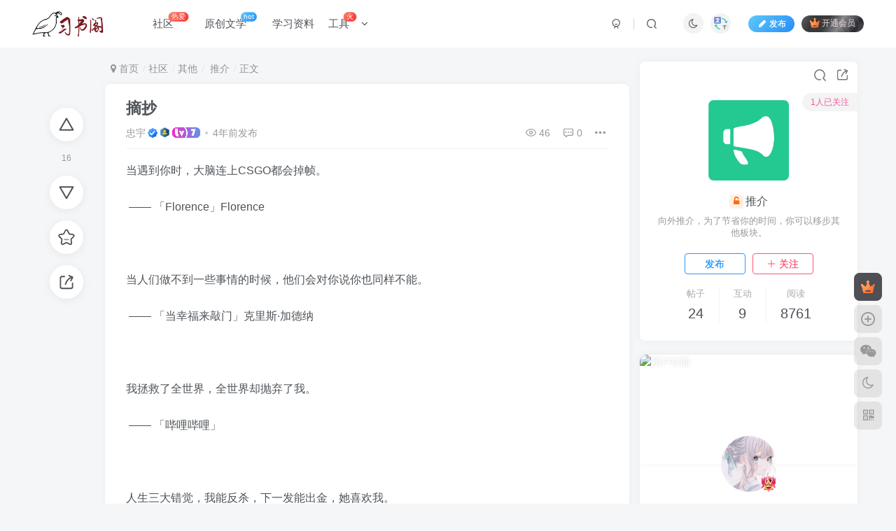

--- FILE ---
content_type: text/html; charset=UTF-8
request_url: https://m.xishuge.cn/forum-post/905.html
body_size: 17452
content:
<!DOCTYPE HTML>
<html lang="zh-Hans">
<head>
	<meta charset="UTF-8">
	<link rel="dns-prefetch" href="//apps.bdimg.com">
	<meta http-equiv="X-UA-Compatible" content="IE=edge,chrome=1">
	<meta name="viewport" content="width=device-width, initial-scale=1.0, user-scalable=0, minimum-scale=1.0, maximum-scale=0.0, viewport-fit=cover">
	<meta http-equiv="Cache-Control" content="no-transform" />
	<meta http-equiv="Cache-Control" content="no-siteapp" />
	<meta name='robots' content='max-image-preview:large' />
	<style>img:is([sizes="auto" i], [sizes^="auto," i]) { contain-intrinsic-size: 3000px 1500px }</style>
	<title>摘抄-推介社区-其他-习书阁</title>
<meta name="description" content="当遇到你时，大脑连上CSGO都会掉帧。 —— 「Florence」Florence 当人们做不到一些事情的时候，他们会对你说你也同样不能。 —— 「当幸福来敲门」克里斯·加德纳 我拯救了全世界，全世界却抛弃了我。 —— 「哔哩哔哩」 人生三大错觉，我能反杀，下一发能出金，她喜欢我。 —— 「现实」林清凝 君子坦荡荡，小人长戚戚。 —— 「论语」 我本来不想使出这一招的 —— 「少年JUMP」">
<link rel="canonical" href="https://m.xishuge.cn/forum-post/905.html" />
<link rel='stylesheet' id='wp-block-library-css' href='https://m.xishuge.cn/wp-includes/css/dist/block-library/style.min.css?ver=6.8.3' type='text/css' media='all' />
<style id='classic-theme-styles-inline-css' type='text/css'>
/*! This file is auto-generated */
.wp-block-button__link{color:#fff;background-color:#32373c;border-radius:9999px;box-shadow:none;text-decoration:none;padding:calc(.667em + 2px) calc(1.333em + 2px);font-size:1.125em}.wp-block-file__button{background:#32373c;color:#fff;text-decoration:none}
</style>
<style id='global-styles-inline-css' type='text/css'>
:root{--wp--preset--aspect-ratio--square: 1;--wp--preset--aspect-ratio--4-3: 4/3;--wp--preset--aspect-ratio--3-4: 3/4;--wp--preset--aspect-ratio--3-2: 3/2;--wp--preset--aspect-ratio--2-3: 2/3;--wp--preset--aspect-ratio--16-9: 16/9;--wp--preset--aspect-ratio--9-16: 9/16;--wp--preset--color--black: #000000;--wp--preset--color--cyan-bluish-gray: #abb8c3;--wp--preset--color--white: #ffffff;--wp--preset--color--pale-pink: #f78da7;--wp--preset--color--vivid-red: #cf2e2e;--wp--preset--color--luminous-vivid-orange: #ff6900;--wp--preset--color--luminous-vivid-amber: #fcb900;--wp--preset--color--light-green-cyan: #7bdcb5;--wp--preset--color--vivid-green-cyan: #00d084;--wp--preset--color--pale-cyan-blue: #8ed1fc;--wp--preset--color--vivid-cyan-blue: #0693e3;--wp--preset--color--vivid-purple: #9b51e0;--wp--preset--gradient--vivid-cyan-blue-to-vivid-purple: linear-gradient(135deg,rgba(6,147,227,1) 0%,rgb(155,81,224) 100%);--wp--preset--gradient--light-green-cyan-to-vivid-green-cyan: linear-gradient(135deg,rgb(122,220,180) 0%,rgb(0,208,130) 100%);--wp--preset--gradient--luminous-vivid-amber-to-luminous-vivid-orange: linear-gradient(135deg,rgba(252,185,0,1) 0%,rgba(255,105,0,1) 100%);--wp--preset--gradient--luminous-vivid-orange-to-vivid-red: linear-gradient(135deg,rgba(255,105,0,1) 0%,rgb(207,46,46) 100%);--wp--preset--gradient--very-light-gray-to-cyan-bluish-gray: linear-gradient(135deg,rgb(238,238,238) 0%,rgb(169,184,195) 100%);--wp--preset--gradient--cool-to-warm-spectrum: linear-gradient(135deg,rgb(74,234,220) 0%,rgb(151,120,209) 20%,rgb(207,42,186) 40%,rgb(238,44,130) 60%,rgb(251,105,98) 80%,rgb(254,248,76) 100%);--wp--preset--gradient--blush-light-purple: linear-gradient(135deg,rgb(255,206,236) 0%,rgb(152,150,240) 100%);--wp--preset--gradient--blush-bordeaux: linear-gradient(135deg,rgb(254,205,165) 0%,rgb(254,45,45) 50%,rgb(107,0,62) 100%);--wp--preset--gradient--luminous-dusk: linear-gradient(135deg,rgb(255,203,112) 0%,rgb(199,81,192) 50%,rgb(65,88,208) 100%);--wp--preset--gradient--pale-ocean: linear-gradient(135deg,rgb(255,245,203) 0%,rgb(182,227,212) 50%,rgb(51,167,181) 100%);--wp--preset--gradient--electric-grass: linear-gradient(135deg,rgb(202,248,128) 0%,rgb(113,206,126) 100%);--wp--preset--gradient--midnight: linear-gradient(135deg,rgb(2,3,129) 0%,rgb(40,116,252) 100%);--wp--preset--font-size--small: 13px;--wp--preset--font-size--medium: 20px;--wp--preset--font-size--large: 36px;--wp--preset--font-size--x-large: 42px;--wp--preset--spacing--20: 0.44rem;--wp--preset--spacing--30: 0.67rem;--wp--preset--spacing--40: 1rem;--wp--preset--spacing--50: 1.5rem;--wp--preset--spacing--60: 2.25rem;--wp--preset--spacing--70: 3.38rem;--wp--preset--spacing--80: 5.06rem;--wp--preset--shadow--natural: 6px 6px 9px rgba(0, 0, 0, 0.2);--wp--preset--shadow--deep: 12px 12px 50px rgba(0, 0, 0, 0.4);--wp--preset--shadow--sharp: 6px 6px 0px rgba(0, 0, 0, 0.2);--wp--preset--shadow--outlined: 6px 6px 0px -3px rgba(255, 255, 255, 1), 6px 6px rgba(0, 0, 0, 1);--wp--preset--shadow--crisp: 6px 6px 0px rgba(0, 0, 0, 1);}:where(.is-layout-flex){gap: 0.5em;}:where(.is-layout-grid){gap: 0.5em;}body .is-layout-flex{display: flex;}.is-layout-flex{flex-wrap: wrap;align-items: center;}.is-layout-flex > :is(*, div){margin: 0;}body .is-layout-grid{display: grid;}.is-layout-grid > :is(*, div){margin: 0;}:where(.wp-block-columns.is-layout-flex){gap: 2em;}:where(.wp-block-columns.is-layout-grid){gap: 2em;}:where(.wp-block-post-template.is-layout-flex){gap: 1.25em;}:where(.wp-block-post-template.is-layout-grid){gap: 1.25em;}.has-black-color{color: var(--wp--preset--color--black) !important;}.has-cyan-bluish-gray-color{color: var(--wp--preset--color--cyan-bluish-gray) !important;}.has-white-color{color: var(--wp--preset--color--white) !important;}.has-pale-pink-color{color: var(--wp--preset--color--pale-pink) !important;}.has-vivid-red-color{color: var(--wp--preset--color--vivid-red) !important;}.has-luminous-vivid-orange-color{color: var(--wp--preset--color--luminous-vivid-orange) !important;}.has-luminous-vivid-amber-color{color: var(--wp--preset--color--luminous-vivid-amber) !important;}.has-light-green-cyan-color{color: var(--wp--preset--color--light-green-cyan) !important;}.has-vivid-green-cyan-color{color: var(--wp--preset--color--vivid-green-cyan) !important;}.has-pale-cyan-blue-color{color: var(--wp--preset--color--pale-cyan-blue) !important;}.has-vivid-cyan-blue-color{color: var(--wp--preset--color--vivid-cyan-blue) !important;}.has-vivid-purple-color{color: var(--wp--preset--color--vivid-purple) !important;}.has-black-background-color{background-color: var(--wp--preset--color--black) !important;}.has-cyan-bluish-gray-background-color{background-color: var(--wp--preset--color--cyan-bluish-gray) !important;}.has-white-background-color{background-color: var(--wp--preset--color--white) !important;}.has-pale-pink-background-color{background-color: var(--wp--preset--color--pale-pink) !important;}.has-vivid-red-background-color{background-color: var(--wp--preset--color--vivid-red) !important;}.has-luminous-vivid-orange-background-color{background-color: var(--wp--preset--color--luminous-vivid-orange) !important;}.has-luminous-vivid-amber-background-color{background-color: var(--wp--preset--color--luminous-vivid-amber) !important;}.has-light-green-cyan-background-color{background-color: var(--wp--preset--color--light-green-cyan) !important;}.has-vivid-green-cyan-background-color{background-color: var(--wp--preset--color--vivid-green-cyan) !important;}.has-pale-cyan-blue-background-color{background-color: var(--wp--preset--color--pale-cyan-blue) !important;}.has-vivid-cyan-blue-background-color{background-color: var(--wp--preset--color--vivid-cyan-blue) !important;}.has-vivid-purple-background-color{background-color: var(--wp--preset--color--vivid-purple) !important;}.has-black-border-color{border-color: var(--wp--preset--color--black) !important;}.has-cyan-bluish-gray-border-color{border-color: var(--wp--preset--color--cyan-bluish-gray) !important;}.has-white-border-color{border-color: var(--wp--preset--color--white) !important;}.has-pale-pink-border-color{border-color: var(--wp--preset--color--pale-pink) !important;}.has-vivid-red-border-color{border-color: var(--wp--preset--color--vivid-red) !important;}.has-luminous-vivid-orange-border-color{border-color: var(--wp--preset--color--luminous-vivid-orange) !important;}.has-luminous-vivid-amber-border-color{border-color: var(--wp--preset--color--luminous-vivid-amber) !important;}.has-light-green-cyan-border-color{border-color: var(--wp--preset--color--light-green-cyan) !important;}.has-vivid-green-cyan-border-color{border-color: var(--wp--preset--color--vivid-green-cyan) !important;}.has-pale-cyan-blue-border-color{border-color: var(--wp--preset--color--pale-cyan-blue) !important;}.has-vivid-cyan-blue-border-color{border-color: var(--wp--preset--color--vivid-cyan-blue) !important;}.has-vivid-purple-border-color{border-color: var(--wp--preset--color--vivid-purple) !important;}.has-vivid-cyan-blue-to-vivid-purple-gradient-background{background: var(--wp--preset--gradient--vivid-cyan-blue-to-vivid-purple) !important;}.has-light-green-cyan-to-vivid-green-cyan-gradient-background{background: var(--wp--preset--gradient--light-green-cyan-to-vivid-green-cyan) !important;}.has-luminous-vivid-amber-to-luminous-vivid-orange-gradient-background{background: var(--wp--preset--gradient--luminous-vivid-amber-to-luminous-vivid-orange) !important;}.has-luminous-vivid-orange-to-vivid-red-gradient-background{background: var(--wp--preset--gradient--luminous-vivid-orange-to-vivid-red) !important;}.has-very-light-gray-to-cyan-bluish-gray-gradient-background{background: var(--wp--preset--gradient--very-light-gray-to-cyan-bluish-gray) !important;}.has-cool-to-warm-spectrum-gradient-background{background: var(--wp--preset--gradient--cool-to-warm-spectrum) !important;}.has-blush-light-purple-gradient-background{background: var(--wp--preset--gradient--blush-light-purple) !important;}.has-blush-bordeaux-gradient-background{background: var(--wp--preset--gradient--blush-bordeaux) !important;}.has-luminous-dusk-gradient-background{background: var(--wp--preset--gradient--luminous-dusk) !important;}.has-pale-ocean-gradient-background{background: var(--wp--preset--gradient--pale-ocean) !important;}.has-electric-grass-gradient-background{background: var(--wp--preset--gradient--electric-grass) !important;}.has-midnight-gradient-background{background: var(--wp--preset--gradient--midnight) !important;}.has-small-font-size{font-size: var(--wp--preset--font-size--small) !important;}.has-medium-font-size{font-size: var(--wp--preset--font-size--medium) !important;}.has-large-font-size{font-size: var(--wp--preset--font-size--large) !important;}.has-x-large-font-size{font-size: var(--wp--preset--font-size--x-large) !important;}
:where(.wp-block-post-template.is-layout-flex){gap: 1.25em;}:where(.wp-block-post-template.is-layout-grid){gap: 1.25em;}
:where(.wp-block-columns.is-layout-flex){gap: 2em;}:where(.wp-block-columns.is-layout-grid){gap: 2em;}
:root :where(.wp-block-pullquote){font-size: 1.5em;line-height: 1.6;}
</style>
<link rel='stylesheet' id='mlt-font-styles-css' href='https://m.xishuge.cn/wp-content/plugins/TransForZibllTheme-1.2.1/assets/css/font.css?ver=1.2.1' type='text/css' media='all' />
<link rel='stylesheet' id='mlt-styles-css' href='https://m.xishuge.cn/wp-content/plugins/TransForZibllTheme-1.2.1/assets/css/admin.css?ver=1.2.1' type='text/css' media='all' />
<link rel='stylesheet' id='_bootstrap-css' href='https://m.xishuge.cn/wp-content/themes/zibll/css/bootstrap.min.css?ver=8.5' type='text/css' media='all' />
<link rel='stylesheet' id='_fontawesome-css' href='https://m.xishuge.cn/wp-content/themes/zibll/css/font-awesome.min.css?ver=8.5' type='text/css' media='all' />
<link rel='stylesheet' id='_main-css' href='https://m.xishuge.cn/wp-content/themes/zibll/css/main.min.css?ver=8.5' type='text/css' media='all' />
<link rel='stylesheet' id='_forums-css' href='https://m.xishuge.cn/wp-content/themes/zibll/inc/functions/bbs/assets/css/main.min.css?ver=8.5' type='text/css' media='all' />
<link rel='stylesheet' id='_shop-css' href='https://m.xishuge.cn/wp-content/themes/zibll/inc/functions/shop/assets/css/main.min.css?ver=8.5' type='text/css' media='all' />
<script type="text/javascript" src="https://m.xishuge.cn/wp-content/themes/zibll/js/libs/jquery.min.js?ver=8.5" id="jquery-js"></script>
    <script>
    // 等待DOM加载完成
    document.addEventListener('DOMContentLoaded', function() {
        // 创建一个标志变量，用于跟踪JS是否已加载
        window.translationJsLoaded = false;
        
        // 创建加载翻译JS的函数
        function loadTranslationJs() {
            if (window.translationJsLoaded) return;
            
            var script = document.createElement('script');
            script.src = 'https://cos.xishuge.cn/2025/09/20250925183225498.js';
            script.onload = function() {
                window.translationJsLoaded = true;
                translate.setAutoDiscriminateLocalLanguage();
                translate.language.setLocal('chinese_simplified');
                translate.service.use('client.edge');
                executeTranslation();
            };
            document.head.appendChild(script);
        }
        
        // 监听翻译按钮的悬停和点击事件
        document.addEventListener('mouseover', function(e) {
            if (e.target.closest('.toggle-radius') || e.target.closest('.btn-newadd')) {
                loadTranslationJs();
            }
        });
        
        // 添加点击事件监听
        document.addEventListener('click', function(e) {
            if (e.target.closest('.toggle-radius') || e.target.closest('.btn-newadd')) {
                loadTranslationJs();
            }
        });
        
        // 执行翻译的函数
        function executeTranslation() {
            if (window.translate) {
                translate.execute();
            }
        }
        
        // AJAX完成后重新执行翻译
        if (window.jQuery) {
            jQuery(document).ajaxComplete(function() {
                if (window.translationJsLoaded) {
                    executeTranslation();
                }
            });
        }
    });
    </script>
        <script type="text/javascript">
    $(function () {
        
 $('.avatar-set-link').css('z-index', '1');
 $('.avatarboxs .avatar').css('width', '120px','height', '120px');
})

    </script>
            <style>
.top-user-box-drop .avatar {
    border-radius: 50%;
}
.comment .gravatar img {
    border-radius: 50%;
}
/*用户中心头像圆形*/
.author-header .avatar-img {
    --this-size: 95px;
}
.author-header .avatar-img .avatar {
    border-radius: 50px;
}
.item-meta .avatar-mini {
    transform: translateY(-6px);
    right: -3px;
}
.forum-posts {
    --this-padding: 15px 20px;
    padding: var(--this-padding);
    display: flex;
    transition: .3s;
    position: relative;
    margin-left: 6px;
}
.user-info {
margin-left: 10px;
}

        </style>
        <link rel='shortcut icon' href='https://cos.xishuge.cn/2022/06/0199b68e8c0d.png'><link rel='icon' href='https://cos.xishuge.cn/2022/06/0199b68e8c0d.png'><link rel='apple-touch-icon-precomposed' href='https://cos.xishuge.cn/2022/06/7cf8be27bc8a.png'><meta name='msapplication-TileImage' content='https://cos.xishuge.cn/2022/06/7cf8be27bc8a.png'><style>body{--theme-color:#f04494;--focus-shadow-color:rgba(240,68,148,.4);--focus-color-opacity1:rgba(240,68,148,.1);--focus-color-opacity05:rgba(240,68,148,.05);--focus-color-opacity3:rgba(240,68,148,.3);--focus-color-opacity6:rgba(240,68,148,.6);--mian-max-width:1200px;}/*CSS 代码网站底部按钮美化*/
:root{--theme-color:#f04494;--focus-shadow-color:rgba(240,68,148,.4);--mian-max-width:1200px;}.github-badge {
    display: inline-block;
    border-radius: 4px;
    text-shadow: none;
    font-size: 12px;
    color: #fff;
    line-height: 15px;
    margin-bottom: 5px;
}
.badge-subject {
    display: inline-block;
    background-color: #4d4d4d;
    padding: 4px 4px 4px 6px;
    border-top-left-radius: 4px;
    border-bottom-left-radius: 4px;
}
.github-badge .bg-blue {
    background-color: #007ec6;
}
.github-badge .bg-brightgreen {
    background-color: #4dc820;
}
.github-badge .bg-blueviolet {
    background-color: #8833d7;
}
.github-badge .badge-value {
    display: inline-block;
    padding: 4px 6px 4px 4px;
    border-top-right-radius: 4px;
    border-bottom-right-radius: 4px;
}
.github-badge .bg-orange {
    background-color: orange;
}
.github-badge .bg-red {
    background-color: red;
}
/*CSS 代码网站底部按钮美化结束*/
/*百度一下*/
.searchs {
background-color: #fff;
border: 1px solid #eaeaea;
padding: 15px;
overflow: hidden;
transition: all 0.3s;
border-radius: 4px;
position: relative;
margin: 0px 0px 15px 0px;
}
.mip-layout-container, .mip-layout-fixed-height {
margin: 0px 0px 0px 0px;
display: block;
position: relative;
}
mip-form form {
position: relative;
}
.searchs input[type="text"] {
border: #45B6F7 1px solid;
border-radius: 4px;
width: calc( 100% - 2px );
}
mip-form input[type='text'], mip-form input[type='input'], mip-form input[type='datetime'], mip-form input[type='email'], mip-form input[type='number'], mip-form input[type='tel'], mip-form input[type='url'] {
padding-right: 30px;
}
.searchs input {
outline: none;
}
mip-form input, mip-form textarea, mip-form select {
border: 1px solid #f1f1f1;
padding: 6px;
display: block;
box-sizing: border-box;
-webkit-box-sizing: border-box;
resize: none;
font-size: 16px;
}
mip-form div {
display: none;
color: #ec1f5c;
font-size: 12px;
text-align: left;
padding: 0 10% 0 3%;
}
.searchs input[type="submit"] {
position: absolute;
right: 2px;
top: 2px;
background-color: #45B6F7;
color: #fff;
font-size: 13px;
margin: 1px;
height: 31px;
line-height: 31px;
padding: 0 10px;
font-family: "å¾è½¯é›…é»‘";
}
mip-form input[type='submit'] {
border: 1px solid #f1f1f1;
border-radius: 5px;
color: #333;
background-color: #d8d7d7;
}
.searchs input {
outline: none;
}
.tit {
background-color: #FF5E52;
position: relative;
top: -15px;
display: inline-block;
color: #fff;
padding: 4px 15px;
font-size: 14px;
}
.tit strong {
font-weight: normal;
}
.tit {
background-color: #FF5E52;
position: relative;
top: -15px;
display: inline-block;
color: #fff;
padding: 4px 15px;
font-size: 14px;
}
/*百度一下*/.enlighter-default .enlighter,.wp-block-zibllblock-enlighter:not(:has(.enlighter)),.enlighter-pre:not(:has(.enlighter)){max-height:400px;overflow-y:auto !important;}.lazyloaded{--lazy-animation: lazy_fade;}@media (max-width:640px) {
		.meta-right .meta-like{
			display: unset !important;
		}
	}</style><meta name='apple-mobile-web-app-title' content='习书阁'><meta name="theme-color" content="#FDFCFE"><!--[if IE]><script src="https://m.xishuge.cn/wp-content/themes/zibll/js/libs/html5.min.js"></script><![endif]-->	</head>
<body class="wp-singular forum_post-template-default single single-forum_post postid-905 wp-theme-zibll white-theme nav-fixed site-layout-2 fps-accelerat">
		<div style="position: fixed;z-index: -999;left: -5000%;"><img src="https://cos.xishuge.cn/2022/08/xsg2022081713440200f8312c68214402.png" alt="摘抄-推介社区-其他-习书阁"></div>	<header class="header header-layout-1"><nav class="navbar navbar-top center">
            <div class="container-fluid container-header"><div class="navbar-header">
			<div class="navbar-brand"><a class="navbar-logo" href="https://m.xishuge.cn"><img src="https://cos.xishuge.cn/2022/06/baea5d077795.png" switch-src="https://cos.xishuge.cn/2022/03/najr7jv64vj6dh56opqk3gvlro_b26e0623ed0e93768814f8132884ba081647447589.8759.png" alt="习书阁-文学社区" >
			</a></div>
			<button type="button" data-toggle-class="mobile-navbar-show" data-target="body" class="navbar-toggle"><i class="em12 css-icon i-menu"><i></i></i></button><a class="main-search-btn navbar-toggle" href="javascript:;"><svg class="icon" aria-hidden="true"><use xlink:href="#icon-search"></use></svg></a>
		</div>  <div class="collapse navbar-collapse"><ul class="nav navbar-nav"><li id="menu-item-91" class="menu-item menu-item-type-custom menu-item-object-custom menu-item-91"><a href="https://m.xishuge.cn/forums">社区<badge class="jb-red badge-bw">  热爱</badge></a></li>
<li id="menu-item-2207" class="menu-item menu-item-type-custom menu-item-object-custom menu-item-2207"><a href="https://m.xishuge.cn/forums?index=4">原创文学<badge class="jb-blue">hot</badge></a></li>
<li id="menu-item-2060" class="menu-item menu-item-type-taxonomy menu-item-object-category menu-item-2060"><a href="https://m.xishuge.cn/xxzl">学习资料</a></li>
<li id="menu-item-2351" class="menu-item menu-item-type-custom menu-item-object-custom menu-item-home menu-item-has-children menu-item-2351"><a href="http://m.xishuge.cn">工具<badge class="jb-red badge-bw">火</badge></a>
<ul class="sub-menu">
	<li id="menu-item-143" class="menu-item menu-item-type-custom menu-item-object-custom menu-item-143"><a href="http://my.xishuge.cn">密语隧道<badge class="jb-blue">NEW</badge></a></li>
	<li id="menu-item-1752" class="menu-item menu-item-type-custom menu-item-object-custom menu-item-1752"><a href="http://gpt.xishuge.cn">Chatge Ai<badge class="ml6 jb-yellow">NEW</badge></a></li>
	<li id="menu-item-2284" class="menu-item menu-item-type-custom menu-item-object-custom menu-item-2284"><a href="https://zzgjx.xishuge.cn">在线工具箱<badge class="jb-blue">hot</badge></a></li>
	<li id="menu-item-2350" class="menu-item menu-item-type-custom menu-item-object-custom menu-item-2350"><a href="https://tool.xishuge.cn/videoparse">去水印</a></li>
	<li id="menu-item-2362" class="menu-item menu-item-type-custom menu-item-object-custom menu-item-2362"><a href="https://zzgjx.xishuge.cn/autoformat/">文章排版</a></li>
	<li id="menu-item-2363" class="menu-item menu-item-type-custom menu-item-object-custom menu-item-2363"><a href="https://zzgjx.xishuge.cn/txtreplace/">文本内容替换</a></li>
</ul>
</li>
</ul><div class="navbar-form navbar-right hide show-nav-but" style="margin-right:-10px;"><a data-toggle-class data-target=".nav.navbar-nav" href="javascript:;" class="but"><svg class="" aria-hidden="true" data-viewBox="0 0 1024 1024" viewBox="0 0 1024 1024"><use xlink:href="#icon-menu_2"></use></svg></a></div><div class="navbar-form navbar-right navbar-but"><span class="newadd-btns hover-show but nowave jb-blue radius">
                    <i class="fa fa-fw fa-pencil"></i>发布
                    <div class="hover-show-con dropdown-menu drop-newadd"><a rel="nofollow" class="btn-newadd" href="https://m.xishuge.cn/newposts"><icon class="jb-green"><i class="fa fa-pencil-square"></i></icon><text>发布文章</text></a><a rel="nofollow" class="btn-newadd" href="https://m.xishuge.cn/posts-edit"><icon class="jb-blue"><svg class="icon" aria-hidden="true"><use xlink:href="#icon-posts"></use></svg></icon><text>发布帖子</text></a></div>
                </span><span class="hover-show inline-block"><a class="signin-loader but jb-red radius payvip-icon ml10" href="javascript:;"><svg class="em12 mr3" aria-hidden="true" data-viewBox="0 0 1024 1024" viewBox="0 0 1024 1024"><use xlink:href="#icon-vip_1"></use></svg>开通会员</a><div class="sub-menu hover-show-con sub-vip-card"><div class="vip-card pointer level-1 vip-theme1 signin-loader" vip-level="1">
    <div class="abs-center vip-baicon"><img  class="img-icon " src="https://cos.xishuge.cn/2023/08/20230813184452191.gif" title="文人" alt="文人"></div><div class="vip-img abs-right"><img  class="img-icon " src="https://cos.xishuge.cn/2023/08/20230813184452191.gif" title="文人" alt="文人"></div><div class="relative"><div class="vip-name mb10"><span class="mr6"><img  class="img-icon " src="https://cos.xishuge.cn/2023/08/20230813184452191.gif" title="文人" alt="文人"></span>开通文人</div><ul class="mb10 relative"><li>全站资源折扣购买</li>
<li>定期发放积分补贴</li>
<li>优秀圈子进入权限</li>
<li>私信邮箱极速通知</li>
<li>发布文章免人工审核</li>
<li>更多特权请开通体验</li></ul><a class="but jb-blue radius payvip-button" href="javascript:;">开通文人</a></div>
    </div><div class="vip-card pointer level-2 vip-theme2 signin-loader" vip-level="2">
    <div class="abs-center vip-baicon"><img  class="img-icon " src="https://cos.xishuge.cn/2023/08/20230813184500664.gif" title="墨客" alt="墨客"></div><div class="vip-img abs-right"><img  class="img-icon " src="https://cos.xishuge.cn/2023/08/20230813184500664.gif" title="墨客" alt="墨客"></div><div class="relative"><div class="vip-name mb10"><span class="mr6"><img  class="img-icon " src="https://cos.xishuge.cn/2023/08/20230813184500664.gif" title="墨客" alt="墨客"></span>开通墨客</div><ul class="mb10 relative"><li>全站资源折扣购买</li>
<li>定期发放积分补贴</li>
<li>优秀圈子进入权限</li>
<li>创建新的社区板块</li>
<li>私信邮箱极速通知</li>
<li>发布内容免人工审核</li>
<li>更多特权请开通体验</li></ul><a class="but jb-blue radius payvip-button" href="javascript:;">开通墨客</a></div>
    </div></div></span></div><div class="navbar-form navbar-right"><a href="javascript:;" class="toggle-theme toggle-radius"><i class="fa fa-toggle-theme"></i></a><span class="hover-show inline-block ml10">
        <a href="javascript:translate.changeLanguage('chinese_simplified');" rel="external nofollow" class="toggle-radius">
            <object data="https://m.xishuge.cn/wp-content/plugins/Trans/assets/svg/translate.svg" type="image/svg+xml" class="icon" width="20" height="20"></object>
        </a>
        <div class="hover-show-con dropdown-menu drop-newadd"><a rel="nofollow" class="btn-newadd" href="javascript:translate.changeLanguage('chinese_simplified');" rel="external nofollow">
                    <icon class="c-purple">
                        <object data="https://m.xishuge.cn/wp-content/plugins/Trans/assets/svg/chinese.svg" type="image/svg+xml" class="icon" width="20" height="20"></object>
                    </icon>
                    <text class="ignore">简体中文</text>
                </a><a rel="nofollow" class="btn-newadd" href="javascript:translate.changeLanguage('english');" rel="external nofollow">
                    <icon class="c-purple">
                        <object data="https://m.xishuge.cn/wp-content/plugins/Trans/assets/svg/english.svg" type="image/svg+xml" class="icon" width="20" height="20"></object>
                    </icon>
                    <text class="ignore">English</text>
                </a><a rel="nofollow" class="btn-newadd" href="javascript:translate.changeLanguage('japanese');" rel="external nofollow">
                    <icon class="c-purple">
                        <object data="https://m.xishuge.cn/wp-content/plugins/Trans/assets/svg/japanese.svg" type="image/svg+xml" class="icon" width="20" height="20"></object>
                    </icon>
                    <text class="ignore">日本語</text>
                </a></div></span></div><div class="navbar-form navbar-right">
					<ul class="list-inline splitters relative">
						<li><a href="javascript:;" class="btn signin-loader"><svg class="icon" aria-hidden="true" data-viewBox="50 0 924 924" viewBox="50 0 924 924"><use xlink:href="#icon-user"></use></svg></a>
							<ul class="sub-menu">
							<div class="padding-10"><div class="sub-user-box"><div class="text-center"><div><a class="em09 signin-loader but jb-red radius4 payvip-icon btn-block mt10" href="javascript:;"><svg class="em12 mr10" aria-hidden="true" data-viewBox="0 0 1024 1024" viewBox="0 0 1024 1024"><use xlink:href="#icon-vip_1"></use></svg>开通会员 尊享会员权益</a></div><div class="flex jsa header-user-href"><a href="javascript:;" class="signin-loader"><div class="badg mb6 toggle-radius c-blue"><svg class="icon" aria-hidden="true" data-viewBox="50 0 924 924" viewBox="50 0 924 924"><use xlink:href="#icon-user"></use></svg></div><div class="c-blue">登录</div></a><a href="javascript:;" class="signup-loader"><div class="badg mb6 toggle-radius c-green"><svg class="icon" aria-hidden="true"><use xlink:href="#icon-signup"></use></svg></div><div class="c-green">注册</div></a><a target="_blank" rel="nofollow" href="https://m.xishuge.cn/user-sign?tab=resetpassword&redirect_to=https://m.xishuge.cn/forum-post/905.html"><div class="badg mb6 toggle-radius c-purple"><svg class="icon" aria-hidden="true"><use xlink:href="#icon-user_rp"></use></svg></div><div class="c-purple">找回密码</div></a></div></div><p class="social-separator separator muted-3-color em09 mt10">快速登录</p><div class="social_loginbar"><a rel="nofollow" title="QQ登录" href="https://m.xishuge.cn/oauth/qq?rurl=https%3A%2F%2Fm.xishuge.cn%2Fforum-post%2F905.html" class="social-login-item qq button-lg"><i class="fa fa-qq" aria-hidden="true"></i>QQ登录</a><a rel="nofollow" title="微信登录" href="https://m.xishuge.cn/oauth/weixingzh?rurl=https%3A%2F%2Fm.xishuge.cn%2Fforum-post%2F905.html" class="social-login-item weixingzh button-lg qrcode-signin"><i class="fa fa-weixin" aria-hidden="true"></i>微信登录</a><a rel="nofollow" title="支付宝登录" href="https://m.xishuge.cn/oauth/alipay?rurl=https%3A%2F%2Fm.xishuge.cn%2Fforum-post%2F905.html" class="social-login-item alipay button-lg"><svg class="icon" aria-hidden="true"><use xlink:href="#icon-alipay"></use></svg>支付宝登录</a></div></div></div>
							</ul>
						</li><li class="relative"><a class="main-search-btn btn nav-search-btn" href="javascript:;"><svg class="icon" aria-hidden="true"><use xlink:href="#icon-search"></use></svg></a></li>
					</ul>
				</div></div></div>
        </nav></header><div class="mobile-header">
            <nav mini-touch="mobile-nav" touch-direction="left" class="mobile-navbar visible-xs-block scroll-y mini-scrollbar left"><div class="flex jsb ac mb20">
            <div class="navbar-logo"><img src="https://cos.xishuge.cn/2022/06/baea5d077795.png" switch-src="https://cos.xishuge.cn/2022/03/najr7jv64vj6dh56opqk3gvlro_b26e0623ed0e93768814f8132884ba081647447589.8759.png" alt="习书阁" ></div>
            <button type="button" data-toggle-class="mobile-navbar-show" data-target="body" class="close"><svg class="ic-close" aria-hidden="true"><use xlink:href="#icon-close"></use></svg></button>
        </div><a href="javascript:;" class="toggle-theme toggle-radius"><i class="fa fa-toggle-theme"></i></a><ul class="mobile-menus theme-box"><li class="menu-item menu-item-type-custom menu-item-object-custom menu-item-91"><a href="https://m.xishuge.cn/forums">社区<badge class="jb-red badge-bw">  热爱</badge></a></li>
<li class="menu-item menu-item-type-custom menu-item-object-custom menu-item-2207"><a href="https://m.xishuge.cn/forums?index=4">原创文学<badge class="jb-blue">hot</badge></a></li>
<li class="menu-item menu-item-type-taxonomy menu-item-object-category menu-item-2060"><a href="https://m.xishuge.cn/xxzl">学习资料</a></li>
<li class="menu-item menu-item-type-custom menu-item-object-custom menu-item-home menu-item-has-children menu-item-2351"><a href="http://m.xishuge.cn">工具<badge class="jb-red badge-bw">火</badge></a>
<ul class="sub-menu">
	<li class="menu-item menu-item-type-custom menu-item-object-custom menu-item-143"><a href="http://my.xishuge.cn">密语隧道<badge class="jb-blue">NEW</badge></a></li>
	<li class="menu-item menu-item-type-custom menu-item-object-custom menu-item-1752"><a href="http://gpt.xishuge.cn">Chatge Ai<badge class="ml6 jb-yellow">NEW</badge></a></li>
	<li class="menu-item menu-item-type-custom menu-item-object-custom menu-item-2284"><a href="https://zzgjx.xishuge.cn">在线工具箱<badge class="jb-blue">hot</badge></a></li>
	<li class="menu-item menu-item-type-custom menu-item-object-custom menu-item-2350"><a href="https://tool.xishuge.cn/videoparse">去水印</a></li>
	<li class="menu-item menu-item-type-custom menu-item-object-custom menu-item-2362"><a href="https://zzgjx.xishuge.cn/autoformat/">文章排版</a></li>
	<li class="menu-item menu-item-type-custom menu-item-object-custom menu-item-2363"><a href="https://zzgjx.xishuge.cn/txtreplace/">文本内容替换</a></li>
</ul>
</li>
</ul><div class="posts-nav-box" data-title="文章目录"></div><div class="sub-user-box"><div class="text-center"><div><a class="em09 signin-loader but jb-red radius4 payvip-icon btn-block mt10" href="javascript:;"><svg class="em12 mr10" aria-hidden="true" data-viewBox="0 0 1024 1024" viewBox="0 0 1024 1024"><use xlink:href="#icon-vip_1"></use></svg>开通会员 尊享会员权益</a></div><div class="flex jsa header-user-href"><a href="javascript:;" class="signin-loader"><div class="badg mb6 toggle-radius c-blue"><svg class="icon" aria-hidden="true" data-viewBox="50 0 924 924" viewBox="50 0 924 924"><use xlink:href="#icon-user"></use></svg></div><div class="c-blue">登录</div></a><a href="javascript:;" class="signup-loader"><div class="badg mb6 toggle-radius c-green"><svg class="icon" aria-hidden="true"><use xlink:href="#icon-signup"></use></svg></div><div class="c-green">注册</div></a><a target="_blank" rel="nofollow" href="https://m.xishuge.cn/user-sign?tab=resetpassword&redirect_to=https://m.xishuge.cn/forum-post/905.html"><div class="badg mb6 toggle-radius c-purple"><svg class="icon" aria-hidden="true"><use xlink:href="#icon-user_rp"></use></svg></div><div class="c-purple">找回密码</div></a></div></div><p class="social-separator separator muted-3-color em09 mt10">快速登录</p><div class="social_loginbar"><a rel="nofollow" title="QQ登录" href="https://m.xishuge.cn/oauth/qq?rurl=https%3A%2F%2Fm.xishuge.cn%2Fforum-post%2F905.html" class="social-login-item qq button-lg"><i class="fa fa-qq" aria-hidden="true"></i>QQ登录</a><a rel="nofollow" title="微信登录" href="https://m.xishuge.cn/oauth/weixingzh?rurl=https%3A%2F%2Fm.xishuge.cn%2Fforum-post%2F905.html" class="social-login-item weixingzh button-lg qrcode-signin"><i class="fa fa-weixin" aria-hidden="true"></i>微信登录</a><a rel="nofollow" title="支付宝登录" href="https://m.xishuge.cn/oauth/alipay?rurl=https%3A%2F%2Fm.xishuge.cn%2Fforum-post%2F905.html" class="social-login-item alipay button-lg"><svg class="icon" aria-hidden="true"><use xlink:href="#icon-alipay"></use></svg>支付宝登录</a></div></div><div class="mobile-nav-widget"></div></nav><div class="fixed-body" data-toggle-class="mobile-navbar-show" data-target="body"></div></div>    <main id="forum">
        <div class="container fluid-widget">
                    </div>
                <div class="container">
            <div class="content-wrap">
                <div class="content-layout">
                    <div class="fixed-wrap single-wrap"><div class="fixed-wrap-nav single-fixed-btns" data-wrap=".forum-article"><div><div class="score-box"><div class="score-btns"><a href="javascript:;" class="btn-score extra signin-loader" data-id="905"><svg class="icon" aria-hidden="true"><use xlink:href="#icon-extra-points"></use></svg></a><text>16</text><a href="javascript:;" class="btn-score deduct signin-loader" data-id="905"><svg class="icon" aria-hidden="true"><use xlink:href="#icon-deduct-points"></use></svg></a></div></div><a href="javascript:;" class="btn-favorite  signin-loader" data-id="905"><svg class="icon" aria-hidden="true"><use xlink:href="#icon-favorite"></use></svg><text></text></a><span class="hover-show dropup btn-share ">
        <svg class="icon" aria-hidden="true"><use xlink:href="#icon-share"></use></svg><text>分享</text><div class="zib-widget hover-show-con share-button dropdown-menu"><div><a rel="nofollow" class="share-btn qzone"  target="_blank" title="QQ空间" href="https://sns.qzone.qq.com/cgi-bin/qzshare/cgi_qzshare_onekey?url=https://m.xishuge.cn/forum-post/905.html&#38;title=摘抄-习书阁&#38;pics=&#38;summary=当遇到你时，大脑连上CSGO都会掉帧。 —— 「Florence」Florence 当人们做不到一些事情的时候，他们会对你说你也同样不能。 —— 「当幸福来敲门」克里斯·加德纳 我拯救了全世界，全世界却抛弃了我。 —— 「哔哩哔哩」 人生三大错觉，我能反杀，下一发能出金，她喜欢我。 —— 「现实」林清凝 君子坦荡荡，小人长戚戚。 —— 「论语..."><icon><svg class="icon" aria-hidden="true"><use xlink:href="#icon-qzone-color"></use></svg></icon><text>QQ空间<text></a><a rel="nofollow" class="share-btn weibo"  target="_blank" title="微博" href="https://service.weibo.com/share/share.php?url=https://m.xishuge.cn/forum-post/905.html&#38;title=摘抄-习书阁&#38;pic=&#38;searchPic=false"><icon><svg class="icon" aria-hidden="true"><use xlink:href="#icon-weibo-color"></use></svg></icon><text>微博<text></a><a rel="nofollow" class="share-btn qq"  target="_blank" title="QQ好友" href="https://connect.qq.com/widget/shareqq/index.html?url=https://m.xishuge.cn/forum-post/905.html&#38;title=摘抄-习书阁&#38;pics=&#38;desc=当遇到你时，大脑连上CSGO都会掉帧。 —— 「Florence」Florence 当人们做不到一些事情的时候，他们会对你说你也同样不能。 —— 「当幸福来敲门」克里斯·加德纳 我拯救了全世界，全世界却抛弃了我。 —— 「哔哩哔哩」 人生三大错觉，我能反杀，下一发能出金，她喜欢我。 —— 「现实」林清凝 君子坦荡荡，小人长戚戚。 —— 「论语..."><icon><svg class="icon" aria-hidden="true"><use xlink:href="#icon-qq-color"></use></svg></icon><text>QQ好友<text></a><a rel="nofollow" class="share-btn poster" poster-share="905" title="海报分享" href="javascript:;"><icon><svg class="icon" aria-hidden="true"><use xlink:href="#icon-poster-color"></use></svg></icon><text>海报分享<text></a><a rel="nofollow" class="share-btn copy" data-clipboard-text="https://m.xishuge.cn/forum-post/905.html" data-clipboard-tag="链接" title="复制链接" href="javascript:;"><icon><svg class="icon" aria-hidden="true"><use xlink:href="#icon-copy-color"></use></svg></icon><text>复制链接<text></a></div></div></span></div></div><div class="fixed-wrap-content"><ul class="breadcrumb"><li><a href="https://m.xishuge.cn"><i class="fa fa-map-marker"></i> 首页</a></li><li><a href="https://m.xishuge.cn/forums">社区</a></li><li><a title="其他" class="" href="https://m.xishuge.cn/plate_cat/qita_1">其他</a></li><li><a href="https://m.xishuge.cn/forum/2066.html"> 推介</a></li><li>正文</li></ul><article id="article" class="article zib-widget forum-article relative"><div class="article-header clearfix"><h1 class="article-title"><a href="https://m.xishuge.cn/forum-post/905.html" title="摘抄">摘抄</a></h1><div class="flex ac jsb forum-article-meta"><div class="meta-left"><name class=""><a class="display-name text-ellipsis focus-color" href="https://m.xishuge.cn/author/47">忠宇</a><icon data-toggle="tooltip" title="巡监部部长兼工程部成员" class="user-auth-icon ml3"><svg class="icon" aria-hidden="true"><use xlink:href="#icon-user-auth"></use></svg></icon><img  class="ml3 img-icon medal-icon" src="https://m.xishuge.cn/wp-content/themes/zibll/img//medal/medal-2.svg" data-toggle="tooltip" title="资深玩家"  alt="徽章-资深玩家-习书阁"><img  class="img-icon ml3" src="https://cos.xishuge.cn/2023/05/20230502152827394.png" data-toggle="tooltip" title="LV7" alt="等级-LV7-习书阁"></name><span class="icon-spot"><span data-toggle="tooltip" data-placement="bottom" title="2022年12月26日 00:18发布">4年前发布</span></span></div><div class="meta-right"><item class="item item-view"><svg class="icon" aria-hidden="true"><use xlink:href="#icon-view"></use></svg>46</item><a class="item item-comment" href="javascript:(scrollTopTo('#commentform',-100));"><svg class="icon" aria-hidden="true"><use xlink:href="#icon-comment"></use></svg>0</a><span class="dropdown more-dropup relative pull-right px14 item"><a href="javascript:;" data-toggle="dropdown"><svg class="icon" aria-hidden="true"><use xlink:href="#icon-menu_2"></use></svg></a><ul class="dropdown-menu"><li><a mobile-bottom="true" data-height="320" data-remote="https://m.xishuge.cn/wp-admin/admin-ajax.php?url=https%3A%2F%2Fm.xishuge.cn%2Fforum-post%2F905.html&#038;user_id=47&#038;_wpnonce=57e23061d8&#038;action=report_modal" class="" href="javascript:;" data-toggle="RefreshModal"><i class="fa fa-exclamation-triangle mr6 fa-fw c-red"></i>举报</a></li></ul></span></div></div></div><div class="theme-box wp-posts-content limit-height" data-nav="posts" style="max-height:1000px;" data-maxheight="920"><p>当遇到你时，大脑连上CSGO都会掉帧。</p>
<p> —— 「Florence」Florence</p>
<p> </p>
<p>当人们做不到一些事情的时候，他们会对你说你也同样不能。</p>
<p> —— 「当幸福来敲门」克里斯·加德纳</p>
<p> </p>
<p>我拯救了全世界，全世界却抛弃了我。</p>
<p> —— 「哔哩哔哩」</p>
<p> </p>
<p>人生三大错觉，我能反杀，下一发能出金，她喜欢我。</p>
<p> —— 「现实」林清凝</p>
<p> </p>
<p>君子坦荡荡，小人长戚戚。</p>
<p> —— 「论语」</p>
<p> </p>
<p>我本来不想使出这一招的</p>
<p> —— 「少年JUMP」</p>
</div><div class="score-box single-footer text-center"><div class="score-btns"><a href="javascript:;" class="btn-score extra signin-loader" data-id="905"><svg class="icon" aria-hidden="true"><use xlink:href="#icon-extra-points"></use></svg></a><text>16</text><a href="javascript:;" class="btn-score deduct signin-loader" data-id="905"><svg class="icon" aria-hidden="true"><use xlink:href="#icon-deduct-points"></use></svg></a></div><div class="score-box-detail"><div class="desc em09 muted-3-color mt6 mb10">4人已评分</div><div class="score-users lazyload" remote-box="https://m.xishuge.cn/wp-admin/admin-ajax.php?action=score_user_lists&#038;id=905" lazyload-action="ias"><div class="score-user-item avatar-img placeholder radius"></div><div class="score-user-item avatar-img placeholder radius"></div><div class="score-user-item avatar-img placeholder radius"></div><div class="score-user-item avatar-img placeholder radius"></div></div></div></div><div class="forum-article-footer flex ac jsb mb10 footer-actions"><div class="left flex ac"></div><div class="right flex ac"><span class="hover-show dropup btn-share item">
        <svg class="icon" aria-hidden="true"><use xlink:href="#icon-share"></use></svg><text>分享</text><div class="zib-widget hover-show-con share-button dropdown-menu"><div><a rel="nofollow" class="share-btn qzone"  target="_blank" title="QQ空间" href="https://sns.qzone.qq.com/cgi-bin/qzshare/cgi_qzshare_onekey?url=https://m.xishuge.cn/forum-post/905.html&#38;title=摘抄-习书阁&#38;pics=&#38;summary=当遇到你时，大脑连上CSGO都会掉帧。 —— 「Florence」Florence 当人们做不到一些事情的时候，他们会对你说你也同样不能。 —— 「当幸福来敲门」克里斯·加德纳 我拯救了全世界，全世界却抛弃了我。 —— 「哔哩哔哩」 人生三大错觉，我能反杀，下一发能出金，她喜欢我。 —— 「现实」林清凝 君子坦荡荡，小人长戚戚。 —— 「论语..."><icon><svg class="icon" aria-hidden="true"><use xlink:href="#icon-qzone-color"></use></svg></icon><text>QQ空间<text></a><a rel="nofollow" class="share-btn weibo"  target="_blank" title="微博" href="https://service.weibo.com/share/share.php?url=https://m.xishuge.cn/forum-post/905.html&#38;title=摘抄-习书阁&#38;pic=&#38;searchPic=false"><icon><svg class="icon" aria-hidden="true"><use xlink:href="#icon-weibo-color"></use></svg></icon><text>微博<text></a><a rel="nofollow" class="share-btn qq"  target="_blank" title="QQ好友" href="https://connect.qq.com/widget/shareqq/index.html?url=https://m.xishuge.cn/forum-post/905.html&#38;title=摘抄-习书阁&#38;pics=&#38;desc=当遇到你时，大脑连上CSGO都会掉帧。 —— 「Florence」Florence 当人们做不到一些事情的时候，他们会对你说你也同样不能。 —— 「当幸福来敲门」克里斯·加德纳 我拯救了全世界，全世界却抛弃了我。 —— 「哔哩哔哩」 人生三大错觉，我能反杀，下一发能出金，她喜欢我。 —— 「现实」林清凝 君子坦荡荡，小人长戚戚。 —— 「论语..."><icon><svg class="icon" aria-hidden="true"><use xlink:href="#icon-qq-color"></use></svg></icon><text>QQ好友<text></a><a rel="nofollow" class="share-btn poster" poster-share="905" title="海报分享" href="javascript:;"><icon><svg class="icon" aria-hidden="true"><use xlink:href="#icon-poster-color"></use></svg></icon><text>海报分享<text></a><a rel="nofollow" class="share-btn copy" data-clipboard-text="https://m.xishuge.cn/forum-post/905.html" data-clipboard-tag="链接" title="复制链接" href="javascript:;"><icon><svg class="icon" aria-hidden="true"><use xlink:href="#icon-copy-color"></use></svg></icon><text>复制链接<text></a></div></div></span><a href="javascript:;" class="btn-favorite item signin-loader" data-id="905"><svg class="icon" aria-hidden="true"><use xlink:href="#icon-favorite"></use></svg><text>收藏<count class="ml3">1</count></text></a><span class="dropup more-dropup relative pull-right px14 item drop-fixed-sm"><a href="javascript:;" class="toggle-radius opacity8" data-toggle="dropdown"><svg class="icon" aria-hidden="true"><use xlink:href="#icon-menu_2"></use></svg></a><ul class="dropdown-menu"><li><a mobile-bottom="true" data-height="320" data-remote="https://m.xishuge.cn/wp-admin/admin-ajax.php?url=https%3A%2F%2Fm.xishuge.cn%2Fforum-post%2F905.html&#038;user_id=47&#038;_wpnonce=57e23061d8&#038;action=report_modal" class="" href="javascript:;" data-toggle="RefreshModal"><i class="fa fa-exclamation-triangle mr6 fa-fw c-red"></i>举报</a></li></ul></span></div></div></article>
<div id="comments">
    <div class="comment-box">
        <div id="respond" class="zib-widget"><form id="commentform"><div class="text-center box-body"><div class="mb20 muted-3-color">请登录后发表评论</div><p><a href="javascript:;" class="signin-loader but c-blue padding-lg"><i class="fa fa-fw fa-sign-in mr10" aria-hidden="true"></i>登录</a><a href="javascript:;" class="signup-loader ml10 but c-yellow padding-lg"><i data-class="icon mr10" data-viewbox="0 0 1024 1024" data-svg="signup" aria-hidden="true"></i>注册</a></p><div class="social_loginbar"><a rel="nofollow" title="QQ登录" href="https://m.xishuge.cn/oauth/qq?rurl=https%3A%2F%2Fm.xishuge.cn%2Fforum-post%2F905.html" class="social-login-item qq button-lg"><i class="fa fa-qq" aria-hidden="true"></i>QQ登录</a><a rel="nofollow" title="微信登录" href="https://m.xishuge.cn/oauth/weixingzh?rurl=https%3A%2F%2Fm.xishuge.cn%2Fforum-post%2F905.html" class="social-login-item weixingzh button-lg qrcode-signin"><i class="fa fa-weixin" aria-hidden="true"></i>微信登录</a><a rel="nofollow" title="支付宝登录" href="https://m.xishuge.cn/oauth/alipay?rurl=https%3A%2F%2Fm.xishuge.cn%2Fforum-post%2F905.html" class="social-login-item alipay button-lg"><svg class="icon" aria-hidden="true"><use xlink:href="#icon-alipay"></use></svg>支付宝登录</a></div></div></form></div>    </div>
    <div class="zib-widget comment-box" id="postcomments">
        <ol class="commentlist list-unstyled bbs-commentlist">
            <div class="text-center comment-null" style="padding:20px 0;"><img style="width:280px;opacity: .7;" src="https://m.xishuge.cn/wp-content/themes/zibll/img/null-user.svg"><p style="margin-top:20px;" class="em09 muted-3-color separator">请登录后查看回复内容</p></div>        </ol>
    </div>
</div></div></div>                </div>
            </div>
            <div class="sidebar">
                <div data-affix="true" class="mb20"><div class="forum-header relative-h plate-info-sidebar mb20"><badge class="img-badge px12 follow-info">1人已关注</badge><div class="flex ac more-btns"><a search-type="forum" search-trem="plate_2066" trem-name="推介" search-placeholder="在板块[推介]中搜索帖子" class="main-search-btn item" href="javascript:;"><svg class="icon" aria-hidden="true"><use xlink:href="#icon-search"></use></svg></a><a data-class="modal-mini" mobile-bottom="true" data-height="243" data-remote="https://m.xishuge.cn/wp-admin/admin-ajax.php?action=share_modal&#038;id=2066&#038;type=post" class="btn-share item" href="javascript:;" data-toggle="RefreshModal"><svg class="icon" aria-hidden="true"><use xlink:href="#icon-share"></use></svg><text>分享</text></a></div><div class="relative text-center header-content"><div class="plate-thumb flex0 mb20"><img src="https://cos.xishuge.cn/2023/08/20230822213612217.png" alt="推介-习书阁" class="forum-thumbnail fit-cover"></div><div class="item-info"><h1 class="forum-title em14"><span class="c-yellow "  data-html="1" title="&lt;i class=&quot;fa fa-unlock-alt mr6&quot;&gt;&lt;/i&gt;权限限制" data-content="&lt;div class=&quot;text-center em09 add-limit-popover&quot;&gt;&lt;div class=&quot;em09&quot;&gt;&lt;p class=&quot;separator muted-3-color mb6&quot;&gt;以下用户组可在此板块发布帖子&lt;/p&gt;&lt;span class=&quot;jb-vip1 badg mm3&quot;&gt;&lt;img  class=&quot;img-icon mr6 em12&quot; src=&quot;https://cos.xishuge.cn/2023/08/20230813184452191.gif&quot; data-toggle=&quot;tooltip&quot; title=&quot;文人&quot; alt=&quot;文人&quot;&gt;文人及以上会员&lt;/span&gt;&lt;/div&gt;&lt;/div&gt;" data-trigger="hover" data-placement="auto top" data-container="body" data-toggle="popover"><span class="badg badg-sm c-yellow mr3"><i class="fa fa-unlock-alt"></i></span></span><a title="推介" href="https://m.xishuge.cn/forum/2066.html">推介</a></h1><div class="em09 muted-2-color mt10">向外推介，为了节省你的时间，你可以移步其他板块。</div><div class="mt20 mb20 buts"><a rel="nofollow" class="but hollow c-blue mr10" href="https://m.xishuge.cn/posts-edit?plate_id=2066">发布</a><a href="javascript:;" class="btn-follow but hollow c-red signin-loader" data-id="2066"><text><svg class="icon" aria-hidden="true"><use xlink:href="#icon-add"></use></svg>关注</text></a></div><div class="count-mates text-center"><item class="mate-views"><div class="em09 opacity5 mb6">帖子</div><div class="em14"> 24</div></item><item class="mate-views"><div class="em09 opacity5 mb6">互动</div><div class="em14"> 9</div></item><item class="mate-views"><div class="em09 opacity5 mb6">阅读</div><div class="em14"> 8761</div></item></div></div></div></div></div><div data-affix="true"></div><div data-affix="true" class="posts-nav-box" data-title="文章目录"></div><div data-affix="true" class="mb20 hidden-xs"><div class="user-card zib-widget widget"><div class="user-cover graphic" style="padding-bottom: 50%;"><img  class="fit-cover user-cover user-cover-id-47" src="https://xsg-1302692218.cos.ap-beijing.myqcloud.com/2022/08/xsg2022081806542276c1e7314a145422.jpeg" alt="用户封面"></div>
        <div class="card-content mt10 relative">
            <div class="user-content">
                
                <div class="user-avatar"><a href="https://m.xishuge.cn/author/47"><span class="avatar-img avatar-lg"><img alt="忠宇的头像-习书阁" src="//cos.xishuge.cn/2022/08/xsg2022081806525330f4d2c45f145253.jpg" class="avatar avatar-id-47"><img class="avatar-badge" src="https://cos.xishuge.cn/2023/08/20230813184500664.gif" data-toggle="tooltip" title="墨客" alt="墨客"></span></a></div>
                <div class="user-info mt20 mb10">
                    <div class="user-name flex jc"><name class="flex1 flex ac"><a class="display-name text-ellipsis " href="https://m.xishuge.cn/author/47">忠宇</a><icon data-toggle="tooltip" title="巡监部部长兼工程部成员" class="user-auth-icon ml3"><svg class="icon" aria-hidden="true"><use xlink:href="#icon-user-auth"></use></svg></icon><img  class="ml3 img-icon medal-icon" src="https://m.xishuge.cn/wp-content/themes/zibll/img//medal/medal-2.svg" data-toggle="tooltip" title="资深玩家"  alt="徽章-资深玩家-习书阁"><img  class="img-icon ml3" src="https://cos.xishuge.cn/2023/05/20230502152827394.png" data-toggle="tooltip" title="LV7" alt="等级-LV7-习书阁"><a href="javascript:;" class="focus-color ml10 follow flex0 signin-loader" data-pid="47"><count><i class="fa fa-heart-o mr3" aria-hidden="true"></i>关注</count></a></name></div>
                    <div class="author-tag mt10 mini-scrollbar"><a class="but c-blue-2 tag-forum-post" data-toggle="tooltip" title="共7篇帖子" href="https://m.xishuge.cn/author/47?tab=forum"><svg class="icon" aria-hidden="true"><use xlink:href="#icon-posts"></use></svg>7</a><a class="but c-blue tag-posts" data-toggle="tooltip" title="共3篇文章" href="https://m.xishuge.cn/author/47"><svg class="icon" aria-hidden="true"><use xlink:href="#icon-post"></use></svg>3</a><a class="but c-green tag-comment" data-toggle="tooltip" title="共0条评论" href="https://m.xishuge.cn/author/47?tab=comment"><svg class="icon" aria-hidden="true"><use xlink:href="#icon-comment"></use></svg>0</a><a class="but c-yellow tag-follow" data-toggle="tooltip" title="共4个粉丝" href="https://m.xishuge.cn/author/47?tab=follow"><i class="fa fa-heart em09"></i>4</a><span class="badg c-red tag-view" data-toggle="tooltip" title="人气值 915"><svg class="icon" aria-hidden="true"><use xlink:href="#icon-hot"></use></svg>915</span></div>
                    <div class="user-desc mt10 muted-2-color em09">为天地立心,为生民立命,为往圣继绝学,为万世开太平</div>
                    
                </div>
            </div>
            <div class="swiper-container more-posts swiper-scroll"><div class="swiper-wrapper"><div class="swiper-slide mr10"><a href="https://m.xishuge.cn/forum-post/771.html"><div class="graphic hover-zoom-img em09 style-3" style="padding-bottom: 70%!important;"><img class="fit-cover lazyload" data-src="https://cos.xishuge.cn/2022/08/xsg20220817134428d4775457be214428.png" src="https://m.xishuge.cn/wp-content/themes/zibll/img/thumbnail.svg" alt="她们朝我扔泥巴，……-习书阁"><div class="abs-center left-bottom graphic-text text-ellipsis">她们朝我扔泥巴，……</div><div class="abs-center left-bottom graphic-text"><div class="em09 opacity8">她们朝我扔泥巴，……</div><div class="px12 opacity8 mt6"><item>4年前</item><item class="pull-right"><svg class="icon" aria-hidden="true"><use xlink:href="#icon-view"></use></svg> 33</item></div></div></div></a></div><div class="swiper-slide mr10"><a href="https://m.xishuge.cn/forum-post/765.html"><div class="graphic hover-zoom-img em09 style-3" style="padding-bottom: 70%!important;"><img class="fit-cover lazyload" data-src="https://cos.xishuge.cn/2022/08/xsg20220817134428d4775457be214428.png" src="https://m.xishuge.cn/wp-content/themes/zibll/img/thumbnail.svg" alt="摘抄-习书阁"><div class="abs-center left-bottom graphic-text text-ellipsis">摘抄</div><div class="abs-center left-bottom graphic-text"><div class="em09 opacity8">摘抄</div><div class="px12 opacity8 mt6"><item>4年前</item><item class="pull-right"><svg class="icon" aria-hidden="true"><use xlink:href="#icon-view"></use></svg> 27</item></div></div></div></a></div><div class="swiper-slide mr10"><a href="https://m.xishuge.cn/forum-post/764.html"><div class="graphic hover-zoom-img em09 style-3" style="padding-bottom: 70%!important;"><img class="fit-cover lazyload" data-src="https://cos.xishuge.cn/2022/08/xsg2022081713440200f8312c68214402.png" src="https://m.xishuge.cn/wp-content/themes/zibll/img/thumbnail.svg" alt="摘抄-习书阁"><div class="abs-center left-bottom graphic-text text-ellipsis">摘抄</div><div class="abs-center left-bottom graphic-text"><div class="em09 opacity8">摘抄</div><div class="px12 opacity8 mt6"><item>4年前</item><item class="pull-right"><svg class="icon" aria-hidden="true"><use xlink:href="#icon-view"></use></svg> 21</item></div></div></div></a></div><div class="swiper-slide mr10"><a href="https://m.xishuge.cn/forum-post/435.html"><div class="graphic hover-zoom-img em09 style-3" style="padding-bottom: 70%!important;"><img class="fit-cover lazyload" data-src="https://cos.xishuge.cn/2022/08/xsg2022081713440200f8312c68214402.png" src="https://m.xishuge.cn/wp-content/themes/zibll/img/thumbnail.svg" alt="那些意难平的句子-习书阁"><div class="abs-center left-bottom graphic-text text-ellipsis">那些意难平的句子</div><div class="abs-center left-bottom graphic-text"><div class="em09 opacity8">那些意难平的句子</div><div class="px12 opacity8 mt6"><item>4年前</item><item class="pull-right"><svg class="icon" aria-hidden="true"><use xlink:href="#icon-view"></use></svg> 13</item></div></div></div></a></div><div class="swiper-slide mr10"><a href="https://m.xishuge.cn/forum-post/418.html"><div class="graphic hover-zoom-img em09 style-3" style="padding-bottom: 70%!important;"><img class="fit-cover lazyload" data-src="https://cos.xishuge.cn/2022/08/xsg2022081713440200f8312c68214402.png" src="https://m.xishuge.cn/wp-content/themes/zibll/img/thumbnail.svg" alt="习书阁发言规范-习书阁"><div class="abs-center left-bottom graphic-text text-ellipsis">习书阁发言规范</div><div class="abs-center left-bottom graphic-text"><div class="em09 opacity8">习书阁发言规范</div><div class="px12 opacity8 mt6"><item>4年前</item><item class="pull-right"><svg class="icon" aria-hidden="true"><use xlink:href="#icon-view"></use></svg> 36</item></div></div></div></a></div><div class="swiper-slide mr10"><a href="https://m.xishuge.cn/forum-post/377.html"><div class="graphic hover-zoom-img em09 style-3" style="padding-bottom: 70%!important;"><img class="fit-cover lazyload" data-src="https://cos.xishuge.cn/2022/08/xsg20220817134428d4775457be214428.png" src="https://m.xishuge.cn/wp-content/themes/zibll/img/thumbnail.svg" alt="论学习-习书阁"><div class="abs-center left-bottom graphic-text text-ellipsis">论学习</div><div class="abs-center left-bottom graphic-text"><div class="em09 opacity8">论学习</div><div class="px12 opacity8 mt6"><item>4年前</item><item class="pull-right"><svg class="icon" aria-hidden="true"><use xlink:href="#icon-view"></use></svg> 64</item></div></div></div></a></div></div><div class="swiper-button-prev"></div><div class="swiper-button-next"></div></div>
        </div>
    </div></div>                            </div>
        </div>
        <div class="container fluid-widget">
                    </div>
            </main>
<footer class="footer">
		<div class="container-fluid container-footer">
		<ul class="list-inline"><li class="hidden-xs" style="max-width: 300px;"><p><a class="footer-logo" href="https://m.xishuge.cn" title="习书阁-文学社区">
                    <img src="https://cos.xishuge.cn/2022/06/baea5d077795.png" switch-src="https://cos.xishuge.cn/2022/03/najr7jv64vj6dh56opqk3gvlro_b26e0623ed0e93768814f8132884ba081647447589.8759.png" alt="习书阁-文学社区" class="lazyload" style="height: 40px;">
                </a></p><div class="footer-muted em09">习书阁是一个严谨求学的平台，这里的每个人即是老师也是学生，欢迎各位加入讨论学习。</div></li><li style="max-width: 550px;"><p class="fcode-links"><!--网站底部按钮美化 html 开始 -->
<div class="github-badge">

  <span class="badge-subject bg-blue">
     <a style="color:#fff" href="https://m.xishuge.cn/lm" target="_blank">联盟申请</a>
  </span>-
  <span class="badge-subject bg-brightgreen">
     <a style="color:#fff" href="https://m.xishuge.cn/sitemap.xml" target="_blank">网站地图</a>
  </span>-
  <span class="badge-subject bg-orange">
     <a style="color:#fff" href="http://wpa.qq.com/msgrd?v=3&uin=474638381&site=qq&menu=yes" target="_blank">广告合作</a>
  </span>-
    <span class="badge-value bg-blueviolet">
     <a style="color:#fff" href="https://m.xishuge.cn/disclaimers" target="_blank">免责申明</a>
  </span>-

</div>
<!--网站底部按钮美化 html 结束--></p><div class="footer-muted em09">Copyright © 2023 · <a href="https://m.xishuge.cn">习书阁</a> · <a target="_blank" href="https://beian.miit.gov.cn">赣ICP备2021005692号-3</a>
</div><div class="footer-contact mt10"><a class="toggle-radius hover-show nowave" href="javascript:;"><svg class="icon" aria-hidden="true"><use xlink:href="#icon-d-wechat"></use></svg><div class="hover-show-con footer-wechat-img"><img style="box-shadow: 0 5px 10px rgba(0,0,0,.2); border-radius:4px;" height="100" src="https://cos.xishuge.cn/2022/03/Screenshot_2022_0317_232827.png" alt="扫一扫加微信-习书阁"></div></a><a class="toggle-radius" data-toggle="tooltip" target="_blank" title="QQ联系" href="https://wpa.qq.com/msgrd?v=3&uin=474638381&site=qq&menu=yes"><svg class="icon" aria-hidden="true" data-viewBox="-50 0 1100 1100" viewBox="-50 0 1100 1100"><use xlink:href="#icon-d-qq"></use></svg></a><a class="toggle-radius" data-toggle="tooltip" title="微博" target="_blank" href="https://weibo.com/u/6864818498"><svg class="icon" aria-hidden="true"><use xlink:href="#icon-d-weibo"></use></svg></a><a class="toggle-radius" data-toggle="tooltip" title="发邮件" href="mailto:yydsxm@qq.com"><svg class="icon" aria-hidden="true" data-viewBox="-20 80 1024 1024" viewBox="-20 80 1024 1024"><use xlink:href="#icon-d-email"></use></svg></a></div></li><li><div class="footer-miniimg" data-toggle="tooltip" title="扫码加QQ群">
            <p>
            <img src="https://cos.xishuge.cn/2023/06/20230614201614420.png" alt="扫码加QQ群-习书阁">
            </p>
            <span class="opacity8 em09">扫码加QQ群</span>
        </div><div class="footer-miniimg" data-toggle="tooltip" title="扫码关注微信公众号">
            <p>
            <img src="https://cos.xishuge.cn/2023/06/20230614200838502.png" alt="扫码关注微信公众号-习书阁">
            </p>
            <span class="opacity8 em09">扫码关注微信公众号</span>
        </div></li></ul>	</div>
</footer>
<script type="speculationrules">
{"prefetch":[{"source":"document","where":{"and":[{"href_matches":"\/*"},{"not":{"href_matches":["\/wp-*.php","\/wp-admin\/*","\/*","\/wp-content\/*","\/wp-content\/plugins\/*","\/wp-content\/themes\/zibll\/*","\/*\\?(.+)"]}},{"not":{"selector_matches":"a[rel~=\"nofollow\"]"}},{"not":{"selector_matches":".no-prefetch, .no-prefetch a"}}]},"eagerness":"conservative"}]}
</script>
    <script type="text/javascript">
        window._win = {
            views: '905',
            www: 'https://m.xishuge.cn',
            uri: 'https://m.xishuge.cn/wp-content/themes/zibll',
            ver: '8.5',
            imgbox: '1',
            imgbox_type: 'group',
            imgbox_thumbs: '1',
            imgbox_zoom: '1',
            imgbox_full: '1',
            imgbox_play: '1',
            imgbox_down: '1',
            sign_type: 'page',
            signin_url: 'https://m.xishuge.cn/user-sign?tab=signin&redirect_to=https%3A%2F%2Fm.xishuge.cn%2Fforum-post%2F905.html',
            signup_url: 'https://m.xishuge.cn/user-sign?tab=signup&redirect_to=https%3A%2F%2Fm.xishuge.cn%2Fforum-post%2F905.html',
            ajax_url: 'https://m.xishuge.cn/wp-admin/admin-ajax.php',
            ajaxpager: '',
            ajax_trigger: '加载更多',
            ajax_nomore: '没有更多内容了',
            qj_loading: '0',
            highlight_kg: '1',
            highlight_hh: '1',
            highlight_btn: '1',
            highlight_zt: 'enlighter',
            highlight_white_zt: 'enlighter',
            highlight_dark_zt: 'dracula',
            upload_img_size: '10',
            img_upload_multiple: '9',
            upload_video_size: '200',
            upload_file_size: '30',
            upload_ext: 'jpg|jpeg|jpe|gif|png|bmp|tiff|tif|webp|avif|ico|heic|heif|heics|heifs|asf|asx|wmv|wmx|wm|avi|divx|flv|mov|qt|mpeg|mpg|mpe|mp4|m4v|ogv|webm|mkv|3gp|3gpp|3g2|3gp2|txt|asc|c|cc|h|srt|csv|tsv|ics|rtx|css|vtt|dfxp|mp3|m4a|m4b|aac|ra|ram|wav|x-wav|ogg|oga|flac|mid|midi|wma|wax|mka|rtf|pdf|class|tar|zip|gz|gzip|rar|7z|psd|xcf|doc|pot|pps|ppt|wri|xla|xls|xlt|xlw|mdb|mpp|docx|docm|dotx|dotm|xlsx|xlsm|xlsb|xltx|xltm|xlam|pptx|pptm|ppsx|ppsm|potx|potm|ppam|sldx|sldm|onetoc|onetoc2|onetmp|onepkg|oxps|xps|odt|odp|ods|odg|odc|odb|odf|wp|wpd|key|numbers|pages',
            user_upload_nonce: 'bcc4672b01',
            is_split_upload: '1',
            split_minimum_size: '20',
            comment_upload_img: '1'
        }
    </script>
<div class="float-right round position-bottom scrolling-hide"><a style="--this-color:#f2c97d;--this-bg:rgba(62,62,67,0.9);" class="float-btn signin-loader" data-toggle="tooltip" data-placement="left" title="开通会员" href="javascript:;"><svg class="icon" aria-hidden="true"><use xlink:href="#icon-vip_1"></use></svg></a><span class="newadd-btns hover-show float-btn add-btn">
                    <svg class="icon" aria-hidden="true"><use xlink:href="#icon-add-ring"></use></svg>
                    <div class="hover-show-con dropdown-menu drop-newadd"><a rel="nofollow" class="btn-newadd" href="https://m.xishuge.cn/newposts"><icon class="jb-green"><i class="fa fa-pencil-square"></i></icon><text>发布文章</text></a><a rel="nofollow" class="btn-newadd" href="https://m.xishuge.cn/posts-edit"><icon class="jb-blue"><svg class="icon" aria-hidden="true"><use xlink:href="#icon-posts"></use></svg></icon><text>发布帖子</text></a></div>
                </span><a class="float-btn service-wechat hover-show nowave" title="扫码添加微信" href="javascript:;"><i class="fa fa-wechat"></i><div class="hover-show-con dropdown-menu"><img class="radius4 relative" width="100%" src="https://cos.xishuge.cn/2022/03/Screenshot_2022_0317_232827.png"  alt="扫码添加微信-习书阁"></div></a><a class="float-btn toggle-theme hover-show" data-toggle="tooltip" data-placement="left" title="切换主题" href="javascript:;"><i class="fa fa-toggle-theme"></i>
                </a><span class="float-btn qrcode-btn hover-show service-wechat"><i class="fa fa-qrcode"></i><div class="hover-show-con dropdown-menu"><div class="qrcode" data-size="100"></div><div class="mt6 px12 muted-color">在手机上浏览此页面</div></div></span><a class="float-btn ontop fade" data-toggle="tooltip" data-placement="left" title="返回顶部" href="javascript:(scrollTopTo());"><i class="fa fa-angle-up em12"></i></a></div><div mini-touch="nav_search" touch-direction="top" class="main-search fixed-body main-bg box-body navbar-search nopw-sm"><div class="container"><div class="mb20"><button class="close" data-toggle-class data-target=".navbar-search" ><svg class="ic-close" aria-hidden="true"><use xlink:href="#icon-close"></use></svg></button></div><div remote-box="https://m.xishuge.cn/wp-admin/admin-ajax.php?action=search_box" load-click><div class="search-input"><p><i class="placeholder s1 mr6"></i><i class="placeholder s1 mr6"></i><i class="placeholder s1 mr6"></i></p><p class="placeholder k2"></p>
        <p class="placeholder t1"></p><p><i class="placeholder s1 mr6"></i><i class="placeholder s1 mr6"></i><i class="placeholder s1 mr6"></i><i class="placeholder s1 mr6"></i></p><p class="placeholder k1"></p><p class="placeholder t1"></p><p></p>
        <p class="placeholder k1" style="height: 80px;"></p>
        </div></div></div></div>    <div class="modal fade" id="u_sign" tabindex="-1" role="dialog">
        <div class="modal-dialog" role="document">
            <div class="sign-content">
                                <div class="sign zib-widget blur-bg relative">
                    <button class="close" data-dismiss="modal">
                        <svg class="ic-close" aria-hidden="true" data-viewBox="0 0 1024 1024" viewBox="0 0 1024 1024"><use xlink:href="#icon-close"></use></svg>                    </button>
                    <div class="text-center"><div class="sign-logo box-body"><img src="https://cos.xishuge.cn/2022/06/baea5d077795.png" switch-src="https://m.xishuge.cn/wp-content/uploads/2022/03/najr7jv64vj6dh56opqk3gvlro_b26e0623ed0e93768814f8132884ba081647447589.8759.png" alt="习书阁-文学社区" class="lazyload"></div></div>                    <div class="tab-content"><div class="tab-pane fade active in" id="tab-sign-in"><div class="box-body"><div class="title-h-left fa-2x">登录</div><a class="muted-color px12" href="#tab-sign-up" data-toggle="tab">没有账号？立即注册<i class="em12 ml3 fa fa-angle-right"></i></a></div><div id="sign-in"><div class="tab-content"><div class="tab-pane fade active in" id="tab-signin-nopas"><form><div class="relative line-form mb10"><input change-show=".change-show" type="text" name="email_phone" class="line-form-input" tabindex="1" placeholder=""><i class="line-form-line"></i><div class="scale-placeholder">手机号或邮箱</div></div><input machine-verification="geetest" type="hidden" name="captcha_mode" value="geetest" geetest-id="b0e773e7c6c36a9c78d87757c40550b6"><div class="relative line-form mb10 change-show"><input type="text" name="captch" class="line-form-input" autocomplete="off" tabindex="2" placeholder=""><i class="line-form-line"></i><div class="scale-placeholder">验证码</div><span class="yztx abs-right"><button type="button" form-action="signin_captcha" class="but c-blue captchsubmit">发送验证码</button></span><div class="abs-right match-ok muted-color"><i class="fa-fw fa fa-check-circle"></i></div><input type="hidden" name="captcha_type" value="email_phone"><input type="hidden" id="_wpnonce" name="_wpnonce" value="1b31365a5d" /></div><div class="relative line-form mb10 em09"><span class="muted-color form-checkbox"><input type="checkbox" id="remember2" checked="checked" tabindex="4" name="remember" value="forever"><label for="remember2" class="ml3">记住登录</label></span><span class="pull-right muted-2-color"><a class="muted-2-color" data-toggle="tab" href="#tab-signin-pas">账号密码登录</a> </span></div><div class="box-body"><input type="hidden" name="action" value="user_signin_nopas"><button type="button" class="but radius jb-blue padding-lg signsubmit-loader btn-block"><i class="fa fa-sign-in mr10"></i>登录</button></div></form></div><div class="tab-pane fade" id="tab-signin-pas"><form><div class="relative line-form mb10"><input type="text" name="username" class="line-form-input" tabindex="1" placeholder=""><i class="line-form-line"></i><div class="scale-placeholder">用户名/手机号/邮箱</div></div><div class="relative line-form mb10"><input type="password" name="password" class="line-form-input" tabindex="2" placeholder=""><div class="scale-placeholder">登录密码</div><div class="abs-right passw muted-2-color"><i class="fa-fw fa fa-eye"></i></div><i class="line-form-line"></i></div><input machine-verification="geetest" type="hidden" name="captcha_mode" value="geetest" geetest-id="b0e773e7c6c36a9c78d87757c40550b6"><div class="relative line-form mb10 em09"><span class="muted-color form-checkbox"><input type="checkbox" id="remember" checked="checked" tabindex="4" name="remember" value="forever"><label for="remember" class="ml3">记住登录</label></span><span class="pull-right muted-2-color"><a rel="nofollow" class="muted-2-color" href="https://m.xishuge.cn/user-sign?tab=resetpassword&redirect_to=https%3A%2F%2Fm.xishuge.cn%2Fforum-post%2F905.html">找回密码</a><span class="opacity5"> | </span><a class="muted-2-color" data-toggle="tab" href="#tab-signin-nopas">免密登录</a> </span></div><div class="box-body"><input type="hidden" name="action" value="user_signin"><button type="button" class="but radius jb-blue padding-lg signsubmit-loader btn-block"><i class="fa fa-sign-in mr10"></i>登录</button></div></form></div></div><p class="social-separator separator muted-3-color em09">社交账号登录</p><div class="social_loginbar"><a rel="nofollow" title="QQ登录" href="https://m.xishuge.cn/oauth/qq?rurl=https%3A%2F%2Fm.xishuge.cn%2Fforum-post%2F905.html" class="social-login-item qq button-lg"><i class="fa fa-qq" aria-hidden="true"></i>QQ登录</a><a rel="nofollow" title="微信登录" href="https://m.xishuge.cn/oauth/weixingzh?rurl=https%3A%2F%2Fm.xishuge.cn%2Fforum-post%2F905.html" class="social-login-item weixingzh button-lg qrcode-signin"><i class="fa fa-weixin" aria-hidden="true"></i>微信登录</a><a rel="nofollow" title="支付宝登录" href="https://m.xishuge.cn/oauth/alipay?rurl=https%3A%2F%2Fm.xishuge.cn%2Fforum-post%2F905.html" class="social-login-item alipay button-lg"><svg class="icon" aria-hidden="true"><use xlink:href="#icon-alipay"></use></svg>支付宝登录</a></div><div class="muted-color mt10 text-center px12 opacity8">使用社交账号登录即表示同意<a class="focus-color" target="_blank" href="https://m.xishuge.cn/sample-page">用户协议</a>、<a class="focus-color" target="_blank" href="https://m.xishuge.cn/%e9%9a%90%e7%a7%81%e6%94%bf%e7%ad%96">隐私声明</a></div></div></div><div class="tab-pane fade" id="tab-sign-up"><div class="box-body"><div class="title-h-left fa-2x">注册</div><a class="muted-color px12" href="#tab-sign-in" data-toggle="tab">已有账号，立即登录<i class="em12 ml3 fa fa-angle-right"></i></a></div><form id="sign-up"><div class="relative line-form mb10"><input type="text" name="name" class="line-form-input" tabindex="1" placeholder=""><i class="line-form-line"></i><div class="scale-placeholder">设置用户名</div></div><div class="relative line-form mb10"><input change-show=".change-show" type="text" name="email_phone" class="line-form-input" tabindex="1" placeholder=""><i class="line-form-line"></i><div class="scale-placeholder">手机号或邮箱</div></div><input machine-verification="geetest" type="hidden" name="captcha_mode" value="geetest" geetest-id="b0e773e7c6c36a9c78d87757c40550b6"><div class="relative line-form mb10 change-show"><input type="text" name="captch" class="line-form-input" autocomplete="off" tabindex="2" placeholder=""><i class="line-form-line"></i><div class="scale-placeholder">验证码</div><span class="yztx abs-right"><button type="button" form-action="signup_captcha" class="but c-blue captchsubmit">发送验证码</button></span><div class="abs-right match-ok muted-color"><i class="fa-fw fa fa-check-circle"></i></div><input type="hidden" name="captcha_type" value="email_phone"><input type="hidden" id="_wpnonce" name="_wpnonce" value="fa0cd472e7" /></div><div class="relative line-form mb10"><input type="password" name="password2" class="line-form-input" tabindex="3" placeholder=""><div class="scale-placeholder">设置密码</div><div class="abs-right passw muted-2-color"><i class="fa-fw fa fa-eye"></i></div><i class="line-form-line"></i></div><div class="box-body"><input type="hidden" name="action" value="user_signup"><button type="button" class="but radius jb-green padding-lg signsubmit-loader btn-block"><svg class="icon mr10" aria-hidden="true" data-viewBox="0 0 1024 1024" viewBox="0 0 1024 1024"><use xlink:href="#icon-signup"></use></svg>注册</button><div class="form-checkbox muted-color mt10 text-center px12 opacity8"><input name="user_agreement" id="user_agreement" type="checkbox"><label for="user_agreement" class="px12 ml6" style="font-weight:normal;">已阅读并同意<a class="focus-color" target="_blank" href="https://m.xishuge.cn/sample-page">用户协议</a>、<a class="focus-color" target="_blank" href="https://m.xishuge.cn/%e9%9a%90%e7%a7%81%e6%94%bf%e7%ad%96">隐私声明</a></label></div></div></form></div><div class="tab-pane fade" id="tab-qrcode-signin"><div class="box-body"><div class="title-h-left fa-2x">扫码登录</div><span class="muted-3-color px12">使用<a class="muted-color" href="#tab-sign-in" data-toggle="tab">其它方式登录</a>或<a class="muted-color" href="#tab-sign-up" data-toggle="tab">注册</a></span><a class="muted-color px12 hide" href="#tab-qrcode-signin" data-toggle="tab">扫码登录</a></div><div class="qrcode-signin-container box-body text-center"><p class="placeholder" style="height:180px;width:180px;margin:auto;"></p><p class="placeholder" style="height:27px;width:200px;margin:15px auto 0;"></p></div><div class="muted-color mt10 text-center px12 opacity8">扫码登录即表示同意<a class="focus-color" target="_blank" href="https://m.xishuge.cn/sample-page">用户协议</a>、<a class="focus-color" target="_blank" href="https://m.xishuge.cn/%e9%9a%90%e7%a7%81%e6%94%bf%e7%ad%96">隐私声明</a></div></div></div>                </div>
            </div>
        </div>
    </div>
<script type="text/javascript" src="https://m.xishuge.cn/wp-content/themes/zibll/js/libs/bootstrap.min.js?ver=8.5" id="bootstrap-js"></script>
<script type="text/javascript" src="https://m.xishuge.cn/wp-content/themes/zibll/js/loader.js?ver=8.5" id="_loader-js"></script>
<script type="text/javascript" src="https://m.xishuge.cn/wp-content/themes/zibll/inc/functions/bbs/assets/js/main.min.js?ver=8.5" id="forums-js"></script>
<script type="text/javascript" src="https://m.xishuge.cn/wp-content/themes/zibll/inc/functions/shop/assets/js/main.min.js?ver=8.5" id="shop-js"></script>
<!--FOOTER_CODE_START-->
<!-- 提示编辑保存js开始-->

<script type="text/javascript">

let whiteList = ['/newposts','/posts-edit/']

let flag = whiteList.includes(window.location.pathname)  ? true : false

let formListenerAdded = false;

function listeningForm() {

    var hasChanges = false;

    var oldXHR = window.XMLHttpRequest;

    setTimeout(function() {

    var iframe = document.getElementById('post_content_ifr');

    if (iframe) {

        var iframeDoc = iframe.contentDocument || iframe.contentWindow.document;

        // 创建一个observer实例

        var observer = new MutationObserver(function(mutations) {

            mutations.forEach(function(mutation) {

                hasChanges = true

            

            });

        });

        

        // 配置observer实例连接到具体的DOM元素和配置观察选项

        var config = { attributes: true, childList: true, characterData: true, subtree: true };

        observer.observe(iframeDoc.documentElement, config);

        

        // 当不再需要观察时，可以断开observer

        

        }

    }, 1000);  // 延迟1000毫秒后执行

    // 监听所有表单输入的变化

     Array.from(document.querySelectorAll('input, textarea, select')).forEach(function(element) {

        element.addEventListener('input', function() {

            hasChanges = true;

      

        });

    });

    // 如果使用WordPress的TinyMCE编辑器，也要监听它的变化

    if (typeof tinyMCE !== 'undefined') {

        tinyMCE.editors.forEach(function(editor) {

            editor.on('change', function() {

                hasChanges = true;

            });

        });

    }

    

    function newXHR() {

        var realXHR = new oldXHR();

        realXHR.addEventListener('readystatechange', function() {

            if (realXHR.readyState === 4) { // 请求完成 ' https://www.你的域名.cn/wp-admin/admin-ajax.php'

                if (realXHR.responseURL =='https://www.你的域名.cn/wp-admin/admin-ajax.php') {

                    hasChanges= false

                   

                }

            }

        }, false);

        return realXHR;

    }

    window.XMLHttpRequest = newXHR;

    // 在尝试离开页面时弹出警告

    window.addEventListener('beforeunload', function(event) {

        if (hasChanges) {

            var message = '您有未保存的更改。如果离开此页面，您可能会丢失这些更改。';

            event.returnValue = message;

            return message

        }

        

    });

}

document.addEventListener('DOMContentLoaded', function() {

    if (!formListenerAdded && flag) {

        listeningForm();

        formListenerAdded = true;

    }

});

</script>

<!-- 提示编辑保存js结束-->
<!--FOOTER_CODE_END-->
<!--FOOTER_CODE_START-->
<script>
var _hmt = _hmt || [];
(function() {
  var hm = document.createElement("script");
  hm.src = "https://hm.baidu.com/hm.js?2acab7511d65fcfc32888c193a81e3d7";
  var s = document.getElementsByTagName("script")[0]; 
  s.parentNode.insertBefore(hm, s);
})();
</script>

<!--FOOTER_CODE_END-->
    <!--baidu_push_js-->
    <script type="text/javascript">
        (function() {
            var bp = document.createElement('script');
            var curProtocol = window.location.protocol.split(':')[0];
            if (curProtocol === 'https') {
                bp.src = 'https://zz.bdstatic.com/linksubmit/push.js';
            } else {
                bp.src = 'http://push.zhanzhang.baidu.com/push.js';
            }
            var s = document.getElementsByTagName("script")[0];
            s.parentNode.insertBefore(bp, s);
        })();
    </script>
    <!--baidu_push_js-->
    <script type="text/javascript">
        console.log("数据库查询：4次 | 页面生成耗时：146.899ms");
    </script>

</body>
</html><!--
Performance optimized by Redis Object Cache. Learn more: https://wprediscache.com

使用 PhpRedis (v6.1.0) 从 Redis 检索了 1819 个对象 (3 MB)。
-->


--- FILE ---
content_type: text/html; charset=UTF-8
request_url: https://m.xishuge.cn/wp-admin/admin-ajax.php?action=search_box
body_size: 1413
content:
<div class="search-input"><form method="get" class="padding-10 search-form" action="https://m.xishuge.cn/"><div class="line-form"><div class="option-dropdown splitters-this-r search-drop"><div class="dropdown"><a href="javascript:;" class="padding-h10" data-toggle="dropdown"><span name="type">文章</span><i class="fa ml6 fa-sort opacity5" aria-hidden="true"></i></a><ul class="dropdown-menu"><li><a href="javascript:;" class="text-ellipsis" data-for="type" data-value="post">文章</a></li><li><a href="javascript:;" class="text-ellipsis" data-for="type" data-value="user">用户</a></li><li><a href="javascript:;" class="text-ellipsis" data-for="type" data-value="plate">板块</a></li><li><a href="javascript:;" class="text-ellipsis" data-for="type" data-value="forum">帖子</a></li><li><a href="javascript:;" class="text-ellipsis" data-for="type" data-value="product">商品</a></li></ul></div></div><div class="search-input-text">
                <input type="text" name="s" class="line-form-input" tabindex="1" value=""><i class="line-form-line"></i>
                <div class="scale-placeholder" default="开启精彩搜索">开启精彩搜索</div>
                <div class="abs-right muted-color"><button type="submit" tabindex="2" class="null"><svg class="icon" aria-hidden="true"><use xlink:href="#icon-search"></use></svg></button>
                </div>
            </div><input type="hidden" name="type" value="post"></div></form><div class="search-keywords">
                                <p class="muted-color"><span>热门搜索</span></p>
                                <div><a class="search_keywords muted-2-color but em09 mr6 mb6" href="https://m.xishuge.cn/?s=学习">学习</a><a class="search_keywords muted-2-color but em09 mr6 mb6" href="https://m.xishuge.cn/?s=资料">资料</a><a class="search_keywords muted-2-color but em09 mr6 mb6" href="https://m.xishuge.cn/?s=励志">励志</a><a class="search_keywords muted-2-color but em09 mr6 mb6" href="https://m.xishuge.cn/?s=音乐&amp;type=post">音乐</a><a class="search_keywords muted-2-color but em09 mr6 mb6" href="https://m.xishuge.cn/?s=化学&amp;type=post">化学</a><a class="search_keywords muted-2-color but em09 mr6 mb6" href="https://m.xishuge.cn/?s=主题&amp;type=post">主题</a><a class="search_keywords muted-2-color but em09 mr6 mb6" href="https://m.xishuge.cn/?s=公告&amp;type=post">公告</a><a class="search_keywords muted-2-color but em09 mr6 mb6" href="https://m.xishuge.cn/?s=测试&amp;type=post">测试</a><a class="search_keywords muted-2-color but em09 mr6 mb6" href="https://m.xishuge.cn/?s=生日&amp;type=post">生日</a><a class="search_keywords muted-2-color but em09 mr6 mb6" href="https://m.xishuge.cn/?s=频道&amp;type=post">频道</a><a class="search_keywords muted-2-color but em09 mr6 mb6" href="https://m.xishuge.cn/?s=习书阁&amp;type=post">习书阁</a><a class="search_keywords muted-2-color but em09 mr6 mb6" href="https://m.xishuge.cn/?s=文墨书香&amp;type=forum">文墨书香</a><a class="search_keywords muted-2-color but em09 mr6 mb6" href="https://m.xishuge.cn/?s=麻匪">麻匪</a><a class="search_keywords muted-2-color but em09 mr6 mb6" href="https://m.xishuge.cn/?s=复活&amp;type=forum">复活</a></div>
                            </div><div class="padding-10 relates relates-thumb">
        <p class="muted-color">热门文章</p>
        <div class="swiper-container swiper-scroll">
            <div class="swiper-wrapper">
                <div class="swiper-slide em09 mr10" style="width:160px;"><a href="https://m.xishuge.cn/55.html"><div class="graphic hover-zoom-img  style-3" style="padding-bottom: 70%!important;"><img class="fit-cover lazyload" data-src="https://cos.xishuge.cn/2022/08/xsg20220817134428d4775457be214428.png" src="https://m.xishuge.cn/wp-content/themes/zibll/img/thumbnail.svg" alt="周深2021送给粉丝的一首歌-习书阁"><div class="abs-center left-bottom graphic-text text-ellipsis">周深2021送给粉丝的一首歌</div><div class="abs-center left-bottom graphic-text"><div class="em09 opacity8">周深2021送给粉丝的一首歌</div><div class="px12 opacity8 mt6"><item>4年前</item><item class="pull-right"><svg class="icon" aria-hidden="true"><use xlink:href="#icon-view"></use></svg> 736</item></div></div></div></a></div><div class="swiper-slide em09 mr10" style="width:160px;"><a href="https://m.xishuge.cn/410.html"><div class="graphic hover-zoom-img  style-3" style="padding-bottom: 70%!important;"><img class="fit-cover lazyload" data-src="https://cos.xishuge.cn/2022/08/xsg202208171324488af4d41150212448.png" src="https://m.xishuge.cn/wp-content/themes/zibll/img/thumbnail.svg" alt="用于庆生的诗词-习书阁"><div class="abs-center left-bottom graphic-text text-ellipsis">用于庆生的诗词</div><div class="abs-center left-bottom graphic-text"><div class="em09 opacity8">用于庆生的诗词</div><div class="px12 opacity8 mt6"><item>4年前</item><item class="pull-right"><svg class="icon" aria-hidden="true"><use xlink:href="#icon-view"></use></svg> 564</item></div></div></div></a></div><div class="swiper-slide em09 mr10" style="width:160px;"><a href="https://m.xishuge.cn/627.html"><div class="graphic hover-zoom-img  style-3" style="padding-bottom: 70%!important;"><img class="fit-cover lazyload" data-src="https://cos.xishuge.cn/2022/10/20221006161906553.png" src="https://m.xishuge.cn/wp-content/themes/zibll/img/thumbnail.svg" alt="传笔记，赢奖励活动-习书阁"><div class="abs-center left-bottom graphic-text text-ellipsis">传笔记，赢奖励活动</div><div class="abs-center left-bottom graphic-text"><div class="em09 opacity8">传笔记，赢奖励活动</div><div class="px12 opacity8 mt6"><item>4年前</item><item class="pull-right"><svg class="icon" aria-hidden="true"><use xlink:href="#icon-view"></use></svg> 543</item></div></div></div></a></div><div class="swiper-slide em09 mr10" style="width:160px;"><a href="https://m.xishuge.cn/1748.html"><div class="graphic hover-zoom-img  style-3" style="padding-bottom: 70%!important;"><img class="fit-cover lazyload" data-src="https://cos.xishuge.cn/2023/06/20230620234252299.png" src="https://m.xishuge.cn/wp-content/themes/zibll/img/thumbnail.svg" alt="习书阁智能助手（Chatge Ai）-习书阁"><div class="abs-center left-bottom graphic-text text-ellipsis">习书阁智能助手（Chatge Ai）</div><div class="abs-center left-bottom graphic-text"><div class="em09 opacity8">习书阁智能助手（Chatge Ai）</div><div class="px12 opacity8 mt6"><item>3年前</item><item class="pull-right"><svg class="icon" aria-hidden="true"><use xlink:href="#icon-view"></use></svg> 529</item></div></div></div></a></div><div class="swiper-slide em09 mr10" style="width:160px;"><a href="https://m.xishuge.cn/634.html"><div class="graphic hover-zoom-img  style-3" style="padding-bottom: 70%!important;"><img class="fit-cover lazyload" data-src="https://cos.xishuge.cn/2022/10/20221007122013190.png" src="https://m.xishuge.cn/wp-content/themes/zibll/img/thumbnail.svg" alt="作文中的高级词汇-习书阁"><div class="abs-center left-bottom graphic-text text-ellipsis">作文中的高级词汇</div><div class="abs-center left-bottom graphic-text"><div class="em09 opacity8">作文中的高级词汇</div><div class="px12 opacity8 mt6"><item>4年前</item><item class="pull-right"><svg class="icon" aria-hidden="true"><use xlink:href="#icon-view"></use></svg> 421</item></div></div></div></a></div><div class="swiper-slide em09 mr10" style="width:160px;"><a href="https://m.xishuge.cn/204.html"><div class="graphic hover-zoom-img  style-3" style="padding-bottom: 70%!important;"><img class="fit-cover lazyload" data-src="https://cos.xishuge.cn/2022/05/xsg20220522082927fb82eba9821f.jpg" src="https://m.xishuge.cn/wp-content/themes/zibll/img/thumbnail.svg" alt="ripro最新9.0修正版-习书阁"><div class="abs-center left-bottom graphic-text text-ellipsis">ripro最新9.0修正版</div><div class="abs-center left-bottom graphic-text"><div class="em09 opacity8">ripro最新9.0修正版</div><div class="px12 opacity8 mt6"><item>4年前</item><item class="pull-right"><svg class="icon" aria-hidden="true"><use xlink:href="#icon-view"></use></svg> 402</item></div></div></div></a></div>
            </div>
            <div class="swiper-button-prev"></div>
            <div class="swiper-button-next"></div>
        </div>
    </div></div>

--- FILE ---
content_type: text/html; charset=UTF-8
request_url: https://m.xishuge.cn/wp-admin/admin-ajax.php?action=score_user_lists&id=905
body_size: 223
content:
<div class="score-user-item avatar-img extra" data-toggle="tooltip" title="忠宇 +5分"><img alt="忠宇的头像-习书阁" src="//cos.xishuge.cn/2022/08/xsg2022081806525330f4d2c45f145253.jpg" class="avatar avatar-id-47"><div class="avatar-icontag">+5</div></div><div class="score-user-item avatar-img extra" data-toggle="tooltip" title="竹清 +5分"><img alt="竹清的头像-习书阁" src="//cos.xishuge.cn/2023/07/20230709095318905.png" class="avatar avatar-id-1"><div class="avatar-icontag">+5</div></div><div class="score-user-item avatar-img extra" data-toggle="tooltip" title="大帅逼 +5分"><img alt="大帅逼的头像-习书阁" src="//cos.xishuge.cn/2023/01/20230116191839190.jpg" class="avatar avatar-id-3"><div class="avatar-icontag">+5</div></div><div class="score-user-item avatar-img extra" data-toggle="tooltip" title="万丈秋依 +1分"><img alt="万丈秋依的头像-习书阁" src="//static-legacy.dingtalk.com/media/lADPDgfLXIqQw0HNAwzNBCs_1067_780.jpg" class="avatar avatar-id-60"><div class="avatar-icontag">+1</div></div>

--- FILE ---
content_type: text/css
request_url: https://m.xishuge.cn/wp-content/plugins/TransForZibllTheme-1.2.1/assets/css/font.css?ver=1.2.1
body_size: 10880
content:
@font-face {
  font-family: 'HarmonyOS_Regular';
  font-style: normal;
  font-weight: 400;
  font-display: swap;
  src: url('https://s1.hdslb.com/bfs/static/jinkela/long/font/HarmonyOS_Regular.a.woff2') format('woff2');
  unicode-range: U+9aa2-ffe5;
}
@font-face {
  font-family: 'HarmonyOS_Regular';
  font-style: normal;
  font-weight: 400;
  font-display: swap;
  src: url('https://s1.hdslb.com/bfs/static/jinkela/long/font/HarmonyOS_Regular.b.woff2') format('woff2');
  unicode-range: U+8983-9aa0;
}
@font-face {
  font-family: 'HarmonyOS_Regular';
  font-style: normal;
  font-weight: 400;
  font-display: swap;
  src: url('https://s1.hdslb.com/bfs/static/jinkela/long/font/HarmonyOS_Regular.c.woff2') format('woff2');
  unicode-range: U+78f2-897b;
}
@font-face {
  font-family: 'HarmonyOS_Regular';
  font-style: normal;
  font-weight: 400;
  font-display: swap;
  src: url('https://s1.hdslb.com/bfs/static/jinkela/long/font/HarmonyOS_Regular.d.woff2') format('woff2');
  unicode-range: U+646d-78d9;
}
@font-face {
  font-family: 'HarmonyOS_Regular';
  font-style: normal;
  font-weight: 400;
  font-display: swap;
  src: url('https://s1.hdslb.com/bfs/static/jinkela/long/font/HarmonyOS_Regular.e.woff2') format('woff2');
  unicode-range: U+30e0-6445;
}
@font-face {
  font-family: 'HarmonyOS_Regular';
  font-style: normal;
  font-weight: 400;
  font-display: swap;
  src: url('https://s1.hdslb.com/bfs/static/jinkela/long/font/HarmonyOS_Regular.f.woff2') format('woff2');
  unicode-range: U+101-30df;
}
@font-face {
  font-family: 'HarmonyOS_Regular';
  font-style: normal;
  font-weight: 400;
  font-display: swap;
  src: url('https://s1.hdslb.com/bfs/static/jinkela/long/font/HarmonyOS_Regular.g.woff2') format('woff2');
  unicode-range: U+9aa8,U+9ab8,U+9ad3,U+9ad8,U+9b03,U+9b3c,U+9b41-9b42,U+9b44,U+9b4f,U+9b54,U+9c7c,U+9c81,U+9c8d,U+9c9c,U+9ca4,U+9cb8,U+9cc3,U+9cd6,U+9cde,U+9e1f,U+9e21,U+9e23,U+9e25-9e26,U+9e2d,U+9e2f,U+9e33,U+9e35,U+9e3d,U+9e3f,U+9e43,U+9e45,U+9e4a,U+9e4f,U+9e64,U+9e70,U+9e7f,U+9e93,U+9ea6,U+9ebb,U+9ec4,U+9ecd-9ece,U+9ed1,U+9ed4,U+9ed8,U+9f0e,U+9f13,U+9f20,U+9f3b,U+9f50,U+9f7f,U+9f84,U+9f8b,U+9f99-9f9a,U+9f9f,U+ff01,U+ff08-ff09,U+ff0c,U+ff1a-ff1b,U+ff1f;
}
@font-face {
  font-family: 'HarmonyOS_Regular';
  font-style: normal;
  font-weight: 400;
  font-display: swap;
  src: url('https://s1.hdslb.com/bfs/static/jinkela/long/font/HarmonyOS_Regular.h.woff2') format('woff2');
  unicode-range: U+975b,U+975e,U+9760-9762,U+9769,U+9773-9774,U+9776,U+978b,U+978d,U+9798,U+97a0,U+97ad,U+97e6-97e7,U+97e9,U+97ed,U+97f3,U+97f5-97f6,U+9875-9877,U+9879-987b,U+987d-987f,U+9881-9882,U+9884-9888,U+988a,U+9890-9891,U+9893,U+9896-9898,U+989c-989d,U+98a0,U+98a4,U+98a7,U+98ce,U+98d8,U+98de-98df,U+9910,U+9965,U+996d-9972,U+9975-9976,U+997a,U+997c,U+997f,U+9981,U+9985-9986,U+9988,U+998b,U+998f,U+9992,U+9996,U+9999,U+9a6c-9a71,U+9a73-9a74,U+9a76,U+9a79,U+9a7b-9a7c,U+9a7e,U+9a82,U+9a84,U+9a86-9a87,U+9a8b-9a8c,U+9a8f,U+9a91,U+9a97,U+9a9a,U+9aa1,U+9aa4;
}
@font-face {
  font-family: 'HarmonyOS_Regular';
  font-style: normal;
  font-weight: 400;
  font-display: swap;
  src: url('https://s1.hdslb.com/bfs/static/jinkela/long/font/HarmonyOS_Regular.i.woff2') format('woff2');
  unicode-range: U+9570,U+9576,U+957f,U+95e8,U+95ea,U+95ed-95f0,U+95f2,U+95f4,U+95f7-95fb,U+95fd,U+9600-9602,U+9605,U+9609,U+960e,U+9610-9611,U+9614,U+961c,U+961f,U+962e,U+9632-9636,U+963b,U+963f-9640,U+9644-9648,U+964b-964d,U+9650,U+9655,U+965b,U+9661-9662,U+9664,U+9668-966a,U+9675-9677,U+9685-9686,U+968b,U+968f-9690,U+9694,U+9698-9699,U+969c,U+96a7,U+96b6,U+96be,U+96c0-96c1,U+96c4-96c7,U+96cc-96cd,U+96cf,U+96d5,U+96e8,U+96ea,U+96f6-96f7,U+96f9,U+96fe,U+9700,U+9704,U+9707,U+9709,U+970d,U+9713,U+9716,U+971c,U+971e,U+9732,U+9738-9739,U+9752,U+9756,U+9759;
}
@font-face {
  font-family: 'HarmonyOS_Regular';
  font-style: normal;
  font-weight: 400;
  font-display: swap;
  src: url('https://s1.hdslb.com/bfs/static/jinkela/long/font/HarmonyOS_Regular.j.woff2') format('woff2');
  unicode-range: U+9179,U+917f,U+9187,U+9189,U+918b,U+918d,U+9190,U+9192,U+919a-919b,U+91ba,U+91c7,U+91c9-91ca,U+91cc-91cf,U+91d1,U+91dc,U+9274,U+93d6,U+9488-9489,U+948e,U+9492-9493,U+9497,U+9499,U+949d-94a3,U+94a5-94a9,U+94ae,U+94b1,U+94b3,U+94b5,U+94bb,U+94be,U+94c0-94c3,U+94c5-94c6,U+94dc-94dd,U+94e1,U+94e3,U+94ec-94ed,U+94f0-94f2,U+94f6,U+94f8,U+94fa,U+94fe,U+9500-9501,U+9504-9505,U+9508,U+950b-950c,U+9510-9511,U+9517,U+9519-951a,U+9521,U+9523-9526,U+9528,U+952d-9530,U+9539,U+953b,U+9540-9541,U+9547,U+954a,U+954d,U+9550-9551,U+955c,U+9563,U+956d;
}
@font-face {
  font-family: 'HarmonyOS_Regular';
  font-style: normal;
  font-weight: 400;
  font-display: swap;
  src: url('https://s1.hdslb.com/bfs/static/jinkela/long/font/HarmonyOS_Regular.k.woff2') format('woff2');
  unicode-range: U+9001-9003,U+9005-9006,U+9009-900a,U+900d,U+900f-9012,U+9014,U+9017,U+901a-901b,U+901d-9022,U+902e,U+9038,U+903b-903c,U+903e,U+9041-9042,U+9044,U+9047,U+904d,U+904f-9053,U+9057,U+905b,U+9062-9063,U+9065,U+9068,U+906d-906e,U+9075,U+907d,U+907f-9080,U+9082-9083,U+908b,U+9091,U+9093,U+9099,U+90a2-90a3,U+90a6,U+90aa,U+90ae-90af,U+90b1,U+90b5,U+90b8-90b9,U+90bb,U+90c1,U+90ca,U+90ce,U+90d1,U+90dd,U+90e1,U+90e7-90e8,U+90ed,U+90f4,U+90f8,U+90fd,U+9102,U+9119,U+9149,U+914b-914d,U+9152,U+9157,U+915a,U+915d-915e,U+9161,U+9163,U+9165,U+916a,U+916c,U+916e,U+9171,U+9175-9178;
}
@font-face {
  font-family: 'HarmonyOS_Regular';
  font-style: normal;
  font-weight: 400;
  font-display: swap;
  src: url('https://s1.hdslb.com/bfs/static/jinkela/long/font/HarmonyOS_Regular.l.woff2') format('woff2');
  unicode-range: U+8e44,U+8e47-8e48,U+8e4a-8e4b,U+8e51,U+8e59,U+8e66,U+8e6c-8e6d,U+8e6f,U+8e72,U+8e74,U+8e76,U+8e7f,U+8e81,U+8e87,U+8e8f,U+8eab-8eac,U+8eaf,U+8eb2,U+8eba,U+8f66-8f69,U+8f6c,U+8f6e-8f72,U+8f74,U+8f7b,U+8f7d,U+8f7f,U+8f83-8f8a,U+8f8d-8f8e,U+8f90-8f91,U+8f93,U+8f95-8f99,U+8f9b-8f9c,U+8f9e-8f9f,U+8fa3,U+8fa8-8fa9,U+8fab,U+8fb0-8fb1,U+8fb9,U+8fbd-8fbe,U+8fc1-8fc2,U+8fc4-8fc5,U+8fc7-8fc8,U+8fce,U+8fd0-8fd1,U+8fd3-8fd5,U+8fd8-8fd9,U+8fdb-8fdf,U+8fe2,U+8fe6,U+8fe8,U+8fea-8feb,U+8fed,U+8ff0,U+8ff3,U+8ff7-8ff9,U+8ffd,U+9000;
}
@font-face {
  font-family: 'HarmonyOS_Regular';
  font-style: normal;
  font-weight: 400;
  font-display: swap;
  src: url('https://s1.hdslb.com/bfs/static/jinkela/long/font/HarmonyOS_Regular.m.woff2') format('woff2');
  unicode-range: U+8d24-8d31,U+8d34-8d35,U+8d37-8d3f,U+8d41-8d45,U+8d48,U+8d4a-8d4c,U+8d4e-8d50,U+8d54,U+8d56,U+8d58,U+8d5a-8d5b,U+8d5d-8d5e,U+8d60-8d64,U+8d66-8d67,U+8d6b,U+8d70,U+8d74-8d77,U+8d81,U+8d85,U+8d8a-8d8b,U+8d9f,U+8da3,U+8db3-8db4,U+8db8,U+8dbe-8dbf,U+8dc3-8dc4,U+8dcb-8dcc,U+8dd1,U+8dd7,U+8ddb,U+8ddd,U+8ddf,U+8de4,U+8de8,U+8dea,U+8def,U+8df3,U+8df5,U+8df7,U+8dfa-8dfb,U+8e09-8e0a,U+8e0c,U+8e0f,U+8e1d-8e1e,U+8e22,U+8e29-8e2a,U+8e2e,U+8e31,U+8e35,U+8e39,U+8e42;
}
@font-face {
  font-family: 'HarmonyOS_Regular';
  font-style: normal;
  font-weight: 400;
  font-display: swap;
  src: url('https://s1.hdslb.com/bfs/static/jinkela/long/font/HarmonyOS_Regular.n.woff2') format('woff2');
  unicode-range: U+8bc9-8bcd,U+8bcf,U+8bd1,U+8bd3,U+8bd5,U+8bd7-8bd8,U+8bda-8bdb,U+8bdd-8bde,U+8be0-8be9,U+8beb-8bf5,U+8bf7-8bf8,U+8bfa-8bfb,U+8bfd-8c01,U+8c03-8c06,U+8c08,U+8c0a-8c0b,U+8c0d-8c13,U+8c15,U+8c17,U+8c19-8c1c,U+8c22-8c24,U+8c26-8c2a,U+8c2c-8c2d,U+8c30-8c35,U+8c37,U+8c41,U+8c46,U+8c4c,U+8c61-8c62,U+8c6a-8c6b,U+8c79-8c7a,U+8c82,U+8c89,U+8c8c,U+8d1d-8d1f,U+8d21-8d23;
}
@font-face {
  font-family: 'HarmonyOS_Regular';
  font-style: normal;
  font-weight: 400;
  font-display: swap;
  src: url('https://s1.hdslb.com/bfs/static/jinkela/long/font/HarmonyOS_Regular.o.woff2') format('woff2');
  unicode-range: U+889c,U+88a4,U+88ab,U+88ad,U+88b1,U+88c1-88c2,U+88c5-88c6,U+88c9,U+88d4-88d5,U+88d8-88d9,U+88df,U+88e3-88e4,U+88e8,U+88f1,U+88f3-88f4,U+88f8-88f9,U+88fe,U+8902,U+8910,U+8912-8913,U+891a-891b,U+8921,U+8925,U+892a-892b,U+8934,U+8936,U+8941,U+8944,U+895e-895f,U+8966,U+897f,U+8981,U+8986,U+89c1-89c2,U+89c4-89c6,U+89c8-89cb,U+89ce,U+89d0-89d2,U+89e3,U+89e5-89e6,U+8a00,U+8a07,U+8a79,U+8a89-8a8a,U+8a93,U+8b66,U+8b6c,U+8ba1-8bab,U+8bad-8bb0,U+8bb2-8bb3,U+8bb6-8bba,U+8bbc-8bc1,U+8bc4-8bc6,U+8bc8;
}
@font-face {
  font-family: 'HarmonyOS_Regular';
  font-style: normal;
  font-weight: 400;
  font-display: swap;
  src: url('https://s1.hdslb.com/bfs/static/jinkela/long/font/HarmonyOS_Regular.p.woff2') format('woff2');
  unicode-range: U+8695,U+869c,U+86a3-86a4,U+86a7,U+86aa,U+86af,U+86b1,U+86c0,U+86c6-86c7,U+86ca-86cb,U+86d0,U+86d4,U+86d9,U+86db,U+86df,U+86e4,U+86ee,U+86f0,U+86f9,U+86fe,U+8700,U+8702-8703,U+8708-8709,U+870d,U+8712-8713,U+8715,U+8717-8718,U+871a,U+871c,U+8721,U+8725,U+8734,U+8737,U+873b,U+873f,U+8747,U+8749,U+874c,U+874e,U+8757,U+8759,U+8760,U+8763,U+8774,U+8776,U+877c,U+8782-8783,U+8785,U+878d,U+8793,U+879f,U+87af,U+87b3,U+87ba,U+87c6,U+87ca,U+87d1-87d2,U+87e0,U+87e5,U+87f9,U+87fe,U+8815,U+8822,U+8839,U+8840,U+8845,U+884c-884d,U+8854,U+8857,U+8859,U+8861,U+8863,U+8865,U+8868,U+886b-886c,U+8870,U+8877,U+887d-887f,U+8881-8882,U+8884-8885,U+8888,U+888b,U+888d,U+8892,U+8896;
}
@font-face {
  font-family: 'HarmonyOS_Regular';
  font-style: normal;
  font-weight: 400;
  font-display: swap;
  src: url('https://s1.hdslb.com/bfs/static/jinkela/long/font/HarmonyOS_Regular.q.woff2') format('woff2');
  unicode-range: U+83dc-83dd,U+83e0,U+83e9,U+83f1-83f2,U+8403-8404,U+840b-840e,U+841d,U+8424-8428,U+843d,U+8451,U+8457,U+8459,U+845b,U+8461,U+8463,U+8469,U+846b-846c,U+8471,U+8475,U+847a,U+8482,U+848b,U+8499,U+849c,U+84b2,U+84b8,U+84bf,U+84c4,U+84c9,U+84d1,U+84d6,U+84dd,U+84df,U+84e6,U+84ec,U+8511,U+8513,U+8517,U+851a,U+851f,U+8521,U+852b-852c,U+8537,U+853b-853d,U+8549-854a,U+8559,U+8574,U+857e,U+8584,U+8587,U+858f,U+859b,U+85aa,U+85af-85b0,U+85c9,U+85cf-85d0,U+85d3,U+85d5,U+85e4,U+85e9,U+85fb,U+8611,U+8638,U+864e-8651,U+8654,U+865a,U+865e,U+866b-866c,U+8671,U+8679,U+867d-867e,U+8680-8682,U+868a,U+868c-868d,U+8693;
}
@font-face {
  font-family: 'HarmonyOS_Regular';
  font-style: normal;
  font-weight: 400;
  font-display: swap;
  src: url('https://s1.hdslb.com/bfs/static/jinkela/long/font/HarmonyOS_Regular.r.woff2') format('woff2');
  unicode-range: U+8273,U+827a,U+827e,U+8282,U+828a-828b,U+828d,U+8292,U+8299,U+829c-829d,U+82a5-82a6,U+82a9,U+82ab-82ad,U+82af,U+82b1,U+82b3,U+82b7-82b9,U+82bd,U+82c7,U+82cd,U+82cf,U+82d1,U+82d3-82d4,U+82d7,U+82db,U+82de-82df,U+82e3,U+82e5-82e6,U+82eb,U+82ef,U+82f1,U+82f9,U+82fb,U+8301-8305,U+8309,U+830e,U+8314,U+8317,U+8327-8328,U+832b-832c,U+832f,U+8335-8336,U+8338-8339,U+8340,U+8346-8347,U+8349,U+834f-8352,U+8354,U+835a,U+835c,U+8361,U+8363-8364,U+8367,U+836b,U+836f,U+8377,U+837c,U+8386,U+8389,U+838e,U+8393,U+839e,U+83a0,U+83ab,U+83b1-83b4,U+83b7,U+83b9-83ba,U+83bd,U+83c1,U+83c5,U+83c7,U+83ca,U+83cc,U+83cf;
}
@font-face {
  font-family: 'HarmonyOS_Regular';
  font-style: normal;
  font-weight: 400;
  font-display: swap;
  src: url('https://s1.hdslb.com/bfs/static/jinkela/long/font/HarmonyOS_Regular.s.woff2') format('woff2');
  unicode-range: U+80de,U+80e1,U+80e7,U+80ea-80eb,U+80ed,U+80ef-80f0,U+80f3-80f4,U+80f6,U+80f8,U+80fa,U+80fd,U+8102,U+8106,U+8109-810a,U+810d,U+810f-8111,U+8113-8114,U+8116,U+8118,U+811a,U+812f,U+8131,U+8138,U+813e,U+8146,U+814a-814c,U+8150-8151,U+8154-8155,U+8165,U+816e,U+8170,U+8174,U+8179-817c,U+817e-8180,U+818a,U+818f,U+8198,U+819b-819d,U+81a8,U+81b3,U+81ba-81bb,U+81c0,U+81c2-81c3,U+81c6,U+81ca,U+81e3,U+81ea,U+81ec-81ed,U+81f3-81f4,U+81fb-81fc,U+81fe,U+8200,U+8205-8206,U+820c-820d,U+8210,U+8212,U+8214,U+821c,U+821e-821f,U+822a-822c,U+8230-8231,U+8235-8239,U+8247,U+8258,U+826f-8270,U+8272;
}
@font-face {
  font-family: 'HarmonyOS_Regular';
  font-style: normal;
  font-weight: 400;
  font-display: swap;
  src: url('https://s1.hdslb.com/bfs/static/jinkela/long/font/HarmonyOS_Regular.t.woff2') format('woff2');
  unicode-range: U+7f72,U+7f81,U+7f8a,U+7f8c,U+7f8e,U+7f94,U+7f9a,U+7f9e,U+7fa1,U+7fa4,U+7fb2,U+7fb8-7fb9,U+7fbd,U+7fc1,U+7fc5,U+7fcc,U+7fce,U+7fd4-7fd5,U+7fd8,U+7fdf-7fe1,U+7fe6,U+7fe9,U+7ff0-7ff1,U+7ff3,U+7ffb-7ffc,U+8000-8001,U+8003,U+8005,U+800c-800d,U+8010,U+8012,U+8015,U+8017-8019,U+8027,U+802a,U+8033,U+8036-8038,U+803b,U+803d,U+803f,U+8042,U+8046,U+804a-804c,U+8052,U+8054,U+8058,U+805a,U+806a,U+807f,U+8083-8084,U+8086-8087,U+8089,U+808b-808c,U+8096,U+8098,U+809a-809b,U+809d,U+80a0-80a2,U+80a4-80a5,U+80a9-80aa,U+80ae-80af,U+80b2,U+80b4,U+80ba,U+80be-80c1,U+80c3-80c4,U+80c6,U+80cc,U+80ce,U+80d6,U+80da-80dc;
}
@font-face {
  font-family: 'HarmonyOS_Regular';
  font-style: normal;
  font-weight: 400;
  font-display: swap;
  src: url('https://s1.hdslb.com/bfs/static/jinkela/long/font/HarmonyOS_Regular.u.woff2') format('woff2');
  unicode-range: U+7eb5-7eba,U+7ebd,U+7ebf,U+7ec2-7eca,U+7ecd-7ed5,U+7ed8-7edf,U+7ee1-7ee3,U+7ee5-7ee7,U+7ee9-7eeb,U+7eed,U+7eef-7ef0,U+7ef3-7ef8,U+7efc-7efd,U+7eff-7f00,U+7f04-7f09,U+7f0e-7f0f,U+7f13-7f16,U+7f18,U+7f1a,U+7f1c-7f1d,U+7f1f-7f22,U+7f24-7f26,U+7f28-7f2a,U+7f2d-7f2e,U+7f30,U+7f34,U+7f38,U+7f3a,U+7f42,U+7f50-7f51,U+7f54-7f55,U+7f57,U+7f5a,U+7f61-7f62,U+7f69-7f6a,U+7f6e;
}
@font-face {
  font-family: 'HarmonyOS_Regular';
  font-style: normal;
  font-weight: 400;
  font-display: swap;
  src: url('https://s1.hdslb.com/bfs/static/jinkela/long/font/HarmonyOS_Regular.v.woff2') format('woff2');
  unicode-range: U+7b4c,U+7b4f-7b52,U+7b54,U+7b56,U+7b5b,U+7b5d,U+7b75,U+7b77,U+7b79,U+7b7e,U+7b80,U+7b8d,U+7b94-7b95,U+7b97,U+7ba1,U+7ba9-7bab,U+7bad,U+7bb1,U+7bb8,U+7bc6-7bc7,U+7bd1,U+7bd3,U+7bd9,U+7bdd,U+7be1,U+7bee,U+7bf1,U+7bf7,U+7bfe,U+7c07,U+7c0c,U+7c27,U+7c2a,U+7c38,U+7c3f,U+7c41,U+7c4d,U+7c73,U+7c7b,U+7c7d,U+7c89,U+7c92,U+7c95,U+7c97-7c98,U+7c9f,U+7ca4-7ca5,U+7caa,U+7cae,U+7cb1,U+7cb3,U+7cb9,U+7cbc-7cbe,U+7cc5,U+7cca,U+7cd5-7cd7,U+7cd9,U+7cdc,U+7cdf-7ce0,U+7cef,U+7cfb,U+7d0a,U+7d20,U+7d22,U+7d27,U+7d2b,U+7d2f,U+7d6e,U+7e41,U+7e82,U+7ea0-7ea4,U+7ea6-7ea8,U+7eaa-7ead,U+7eaf-7eb3;
}
@font-face {
  font-family: 'HarmonyOS_Regular';
  font-style: normal;
  font-weight: 400;
  font-display: swap;
  src: url('https://s1.hdslb.com/bfs/static/jinkela/long/font/HarmonyOS_Regular.w.woff2') format('woff2');
  unicode-range: U+7981,U+7984-7985,U+798f,U+79b9,U+79bb,U+79bd-79be,U+79c0-79c1,U+79c3,U+79c6,U+79c9,U+79cb,U+79cd,U+79d1-79d2,U+79d8,U+79df,U+79e3-79e4,U+79e6-79e7,U+79e9,U+79ef-79f0,U+79f8,U+79fb,U+79fd,U+7a00,U+7a0b,U+7a0d-7a0e,U+7a14,U+7a17,U+7a1a,U+7a20,U+7a33,U+7a37,U+7a39,U+7a3b-7a3d,U+7a3f,U+7a46,U+7a51,U+7a57,U+7a74,U+7a76-7a77,U+7a79-7a7a,U+7a7f,U+7a81,U+7a83-7a84,U+7a88,U+7a8d,U+7a91-7a92,U+7a95-7a98,U+7a9c-7a9d,U+7a9f,U+7aa5-7aa6,U+7abf,U+7acb,U+7ad6,U+7ad9,U+7ade-7ae0,U+7ae3,U+7ae5-7ae6,U+7aed,U+7aef,U+7af9,U+7afd,U+7aff,U+7b03,U+7b06,U+7b08,U+7b0b,U+7b11,U+7b14,U+7b19,U+7b1b,U+7b20,U+7b26,U+7b28,U+7b2c,U+7b3a,U+7b3c,U+7b49,U+7b4b;
}
@font-face {
  font-family: 'HarmonyOS_Regular';
  font-style: normal;
  font-weight: 400;
  font-display: swap;
  src: url('https://s1.hdslb.com/bfs/static/jinkela/long/font/HarmonyOS_Regular.x.woff2') format('woff2');
  unicode-range: U+77aa,U+77ac,U+77b0,U+77b3,U+77b5,U+77bb,U+77bf,U+77d7,U+77db-77dc,U+77e2-77e3,U+77e5,U+77e9,U+77eb,U+77ed-77ee,U+77f3,U+77fd-77ff,U+7801-7802,U+780c-780d,U+7812,U+7814,U+7816,U+781a,U+781d,U+7823,U+7825,U+7827,U+7830,U+7834,U+7837-7838,U+783a,U+783e,U+7840,U+7845,U+784c,U+7852,U+7855,U+785d,U+786b-786c,U+786e,U+787c,U+7887,U+7889,U+788c-788e,U+7891,U+7897-7898,U+789c,U+789f,U+78a5,U+78a7,U+78b0-78b1,U+78b3-78b4,U+78be,U+78c1,U+78c5,U+78ca-78cb,U+78d0,U+78d5,U+78e8,U+78ec,U+78f7,U+78fa,U+7901,U+7934,U+793a,U+793c,U+793e,U+7940-7941,U+7948,U+7956-7957,U+795a-795b,U+795d-7960,U+7965,U+7968,U+796d,U+796f,U+7977-7978,U+797a,U+7980;
}
@font-face {
  font-family: 'HarmonyOS_Regular';
  font-style: normal;
  font-weight: 400;
  font-display: swap;
  src: url('https://s1.hdslb.com/bfs/static/jinkela/long/font/HarmonyOS_Regular.y.woff2') format('woff2');
  unicode-range: U+761f,U+7624,U+7626,U+7629-762b,U+7634-7635,U+7638,U+763e,U+764c,U+7656,U+765e,U+7663,U+766b,U+7678,U+767b,U+767d-767e,U+7682,U+7684,U+7686-7688,U+768b,U+768e,U+7691,U+7693,U+7696,U+7699,U+76ae,U+76b1,U+76b4,U+76bf,U+76c2,U+76c5-76c6,U+76c8,U+76ca,U+76ce-76d2,U+76d4,U+76d6-76d8,U+76db,U+76df,U+76ee-76ef,U+76f2,U+76f4,U+76f8-76f9,U+76fc,U+76fe,U+7701,U+7708-7709,U+770b,U+771f-7720,U+7726,U+7728-7729,U+772f,U+7736-7738,U+773a,U+773c,U+7740-7741,U+7750-7751,U+775a-775b,U+7761,U+7763,U+7765-7766,U+7768,U+776b-776c,U+7779,U+777d,U+777f,U+7784-7785,U+778c,U+778e,U+7791-7792,U+779f-77a0,U+77a5,U+77a7,U+77a9;
}
@font-face {
  font-family: 'HarmonyOS_Regular';
  font-style: normal;
  font-weight: 400;
  font-display: swap;
  src: url('https://s1.hdslb.com/bfs/static/jinkela/long/font/HarmonyOS_Regular.z.woff2') format('woff2');
  unicode-range: U+7435-7436,U+743c,U+7455,U+7459-745a,U+745c,U+745e-745f,U+7470,U+7476,U+7480,U+7483,U+7487,U+749c,U+749e,U+74a7-74a8,U+74dc,U+74e2-74e4,U+74e6,U+74ee,U+74f6-74f7,U+7504,U+7518,U+751a,U+751c,U+751f,U+7525,U+7528-7529,U+752b-752d,U+7530-7533,U+7535,U+7537-7538,U+753b,U+7545,U+754c,U+754f,U+7554,U+7559,U+755c,U+7565-7566,U+756a,U+7574,U+7578,U+7583,U+7586,U+758f,U+7591,U+7597,U+7599-759a,U+759f,U+75a1,U+75a4-75a5,U+75ab,U+75ae-75b2,U+75b4-75b5,U+75b9,U+75bc-75be,U+75c5,U+75c7-75ca,U+75cd,U+75d2,U+75d4-75d5,U+75d8,U+75db,U+75de,U+75e2-75e3,U+75e8,U+75ea,U+75f0,U+75f4,U+75f9,U+7600-7601;
}
@font-face {
  font-family: 'HarmonyOS_Regular';
  font-style: normal;
  font-weight: 400;
  font-display: swap;
  src: url('https://s1.hdslb.com/bfs/static/jinkela/long/font/HarmonyOS_Regular.aa.woff2') format('woff2');
  unicode-range: U+725f,U+7261-7262,U+7267,U+7269,U+7272,U+7275,U+7279-727a,U+7280-7281,U+7284,U+728a,U+7292,U+729f,U+72ac,U+72af,U+72b6-72b9,U+72c1-72c2,U+72c4,U+72c8,U+72ce,U+72d0,U+72d2,U+72d7,U+72d9,U+72de,U+72e0-72e1,U+72e9,U+72ec-72f2,U+72f7-72f8,U+72fc,U+730a,U+730e,U+7316,U+731b-731d,U+7322,U+7325,U+7329-732c,U+732e,U+7334,U+733e-733f,U+7350,U+7357,U+7360,U+736d,U+7384,U+7387,U+7389,U+738b,U+7396,U+739b,U+73a9,U+73ab,U+73af-73b0,U+73b2,U+73b7,U+73ba-73bb,U+73c0,U+73c8,U+73ca,U+73cd,U+73d0-73d1,U+73d9,U+73e0,U+73ed,U+7403,U+7405-7406,U+7409-740a,U+740f-7410,U+741a,U+7422,U+7425,U+742a,U+7433-7434;
}
@font-face {
  font-family: 'HarmonyOS_Regular';
  font-style: normal;
  font-weight: 400;
  font-display: swap;
  src: url('https://s1.hdslb.com/bfs/static/jinkela/long/font/HarmonyOS_Regular.ab.woff2') format('woff2');
  unicode-range: U+706d,U+706f-7070,U+7075-7076,U+7078,U+707c,U+707e-707f,U+7089-708a,U+708e,U+7092,U+7094-7096,U+7099,U+70ab-70af,U+70b1,U+70b3,U+70b8-70b9,U+70bc-70bd,U+70c1-70c3,U+70c8,U+70ca,U+70d8-70d9,U+70db,U+70df,U+70e4,U+70e6-70e7,U+70e9,U+70eb-70ed,U+70ef,U+70f7,U+70f9,U+70fd,U+7109-710a,U+7115,U+7119-711a,U+7126,U+7130-7131,U+7136,U+714c,U+714e,U+715e,U+7164,U+7166-7168,U+716e,U+7172-7173,U+717d,U+7184,U+718a,U+718f,U+7194,U+7198-7199,U+719f-71a0,U+71a8,U+71ac,U+71b9,U+71c3,U+71ce,U+71d5,U+71e5,U+7206,U+722a,U+722c,U+7231,U+7235-7239,U+723d,U+7247-7248,U+724c-724d,U+7252,U+7259,U+725b;
}
@font-face {
  font-family: 'HarmonyOS_Regular';
  font-style: normal;
  font-weight: 400;
  font-display: swap;
  src: url('https://s1.hdslb.com/bfs/static/jinkela/long/font/HarmonyOS_Regular.ac.woff2') format('woff2');
  unicode-range: U+6df7,U+6df9,U+6dfb,U+6e05,U+6e0a,U+6e0d-6e0e,U+6e10,U+6e14,U+6e17,U+6e1a,U+6e1d,U+6e20-6e21,U+6e23-6e25,U+6e29,U+6e2d,U+6e2f,U+6e32,U+6e34,U+6e38,U+6e3a,U+6e43,U+6e4d,U+6e56,U+6e58,U+6e5b,U+6e6e,U+6e7e-6e7f,U+6e83,U+6e85,U+6e89,U+6e90,U+6e9c,U+6ea2,U+6ea5,U+6eaa,U+6eaf,U+6eb6,U+6eba,U+6ec1,U+6ec7,U+6ecb,U+6ed1,U+6ed3-6ed5,U+6eda,U+6ede,U+6ee1,U+6ee4-6ee6,U+6ee8-6ee9,U+6ef4,U+6f02,U+6f06,U+6f09,U+6f0f,U+6f13-6f15,U+6f20,U+6f29-6f2b,U+6f31,U+6f33,U+6f3e,U+6f46-6f47,U+6f4d,U+6f58,U+6f5c,U+6f5e,U+6f62,U+6f66,U+6f6d-6f6e,U+6f84,U+6f88-6f89,U+6f8e,U+6f9c,U+6fa1,U+6fb3,U+6fb9,U+6fc0,U+6fd1-6fd2,U+6fe1,U+7011,U+701a,U+7023,U+704c,U+706b;
}
@font-face {
  font-family: 'HarmonyOS_Regular';
  font-style: normal;
  font-weight: 400;
  font-display: swap;
  src: url('https://s1.hdslb.com/bfs/static/jinkela/long/font/HarmonyOS_Regular.ad.woff2') format('woff2');
  unicode-range: U+6ccc,U+6cd3,U+6cd5,U+6cdb,U+6cde,U+6ce1-6ce3,U+6ce5,U+6ce8,U+6cea-6ceb,U+6cef-6cf1,U+6cf3,U+6cf5,U+6cfb-6cfe,U+6d01,U+6d0b,U+6d12,U+6d17,U+6d1b,U+6d1e,U+6d25,U+6d27,U+6d2a,U+6d31-6d32,U+6d3b-6d3e,U+6d41,U+6d43,U+6d45-6d47,U+6d4a-6d4b,U+6d4e-6d4f,U+6d51,U+6d53,U+6d59-6d5a,U+6d63,U+6d66,U+6d69-6d6a,U+6d6e,U+6d74,U+6d77-6d78,U+6d82,U+6d85,U+6d88-6d89,U+6d8c,U+6d8e,U+6d93,U+6d95,U+6d9b,U+6d9d,U+6d9f-6da1,U+6da3-6da4,U+6da6-6daa,U+6dae-6daf,U+6db2,U+6db5,U+6db8,U+6dc0,U+6dc4-6dc7,U+6dcb-6dcc,U+6dd1,U+6dd6,U+6dd8-6dd9,U+6de1,U+6de4,U+6deb-6dec,U+6dee,U+6df1,U+6df3;
}
@font-face {
  font-family: 'HarmonyOS_Regular';
  font-style: normal;
  font-weight: 400;
  font-display: swap;
  src: url('https://s1.hdslb.com/bfs/static/jinkela/long/font/HarmonyOS_Regular.ae.woff2') format('woff2');
  unicode-range: U+6b92,U+6b96,U+6b9a,U+6ba1,U+6bb4-6bb5,U+6bb7,U+6bbf,U+6bc1,U+6bc5,U+6bcb,U+6bcd,U+6bcf,U+6bd2,U+6bd4-6bd7,U+6bd9,U+6bdb,U+6be1,U+6beb,U+6bef,U+6c05,U+6c0f,U+6c11,U+6c13-6c14,U+6c16,U+6c1b,U+6c1f,U+6c22,U+6c24,U+6c26-6c28,U+6c2e-6c30,U+6c32,U+6c34,U+6c38,U+6c3d,U+6c40-6c42,U+6c47,U+6c49,U+6c50,U+6c55,U+6c57,U+6c5b,U+6c5d-6c61,U+6c64,U+6c68-6c6a,U+6c70,U+6c72,U+6c76,U+6c79,U+6c7d-6c7e,U+6c81-6c83,U+6c86,U+6c88-6c89,U+6c8c,U+6c8f-6c90,U+6c93,U+6c99,U+6c9b,U+6c9f,U+6ca1,U+6ca4-6ca7,U+6caa-6cab,U+6cae,U+6cb3,U+6cb8-6cb9,U+6cbb-6cbf,U+6cc4-6cc5,U+6cc9-6cca;
}
@font-face {
  font-family: 'HarmonyOS_Regular';
  font-style: normal;
  font-weight: 400;
  font-display: swap;
  src: url('https://s1.hdslb.com/bfs/static/jinkela/long/font/HarmonyOS_Regular.af.woff2') format('woff2');
  unicode-range: U+68ad,U+68af-68b0,U+68b3,U+68b5,U+68c0,U+68c2,U+68c9,U+68cb,U+68cd,U+68d2,U+68d5,U+68d8,U+68da,U+68e0,U+68ee,U+68f1,U+68f5,U+68fa,U+6905,U+690d-690e,U+6912,U+692d,U+6930,U+693d,U+693f,U+6942,U+6954,U+6957,U+695a,U+695e,U+6963,U+696b,U+6977-6978,U+697c,U+6982,U+6984,U+6986,U+6994,U+699c,U+69a8,U+69ad,U+69b4,U+69b7,U+69bb,U+69c1,U+69cc,U+69d0,U+69db,U+69fd,U+69ff,U+6a0a,U+6a1f,U+6a21,U+6a2a,U+6a31,U+6a35,U+6a3d,U+6a44,U+6a47,U+6a58-6a59,U+6a61,U+6a71,U+6a80,U+6a84,U+6a8e,U+6a90,U+6aac,U+6b20-6b23,U+6b27,U+6b32,U+6b3a,U+6b3e,U+6b47,U+6b49,U+6b4c,U+6b62-6b67,U+6b6a,U+6b79,U+6b7b-6b7c,U+6b81,U+6b83-6b84,U+6b86-6b87,U+6b89-6b8b;
}
@font-face {
  font-family: 'HarmonyOS_Regular';
  font-style: normal;
  font-weight: 400;
  font-display: swap;
  src: url('https://s1.hdslb.com/bfs/static/jinkela/long/font/HarmonyOS_Regular.ag.woff2') format('woff2');
  unicode-range: U+6756,U+675c,U+675e-6761,U+6765,U+6768,U+676d,U+676f-6770,U+6773,U+6775,U+6777,U+677c,U+677e-677f,U+6781,U+6784,U+6787,U+6789,U+6790,U+6795,U+6797,U+679a,U+679c-679d,U+67a2-67a3,U+67aa-67ab,U+67ad,U+67af-67b0,U+67b6-67b7,U+67c4,U+67cf-67d4,U+67d9-67da,U+67dc,U+67de,U+67e0,U+67e5,U+67e9,U+67ec,U+67ef,U+67f1,U+67f3-67f4,U+67ff-6800,U+6805,U+6807-6808,U+680b,U+680f,U+6811,U+6813,U+6816-6817,U+6821,U+6829-682a,U+6837-6839,U+683c-683d,U+6840,U+6842-6843,U+6845-6846,U+6848,U+684c,U+6850-6851,U+6853-6854,U+6863,U+6865,U+6868-6869,U+6874,U+6876,U+6881,U+6885-6886,U+6893,U+6897,U+68a2,U+68a6-68a8;
}
@font-face {
  font-family: 'HarmonyOS_Regular';
  font-style: normal;
  font-weight: 400;
  font-display: swap;
  src: url('https://s1.hdslb.com/bfs/static/jinkela/long/font/HarmonyOS_Regular.ah.woff2') format('woff2');
  unicode-range: U+65f7,U+65fa,U+6602,U+6606,U+660a,U+660c,U+660e-660f,U+6613-6614,U+6619,U+661d,U+661f-6620,U+6625,U+6627-6628,U+662d,U+662f,U+6631,U+6635,U+663c,U+663e,U+6643,U+664b-664c,U+664f,U+6652-6653,U+6655-6657,U+665a,U+6664,U+6666,U+6668,U+666e-6670,U+6674,U+6676-6677,U+667a,U+667e,U+6682,U+6684,U+6687,U+668c,U+6691,U+6696-6697,U+669d,U+66a7,U+66ae,U+66b4,U+66d9,U+66dc-66dd,U+66e6,U+66f0,U+66f2-66f4,U+66f9,U+66fc,U+66fe-6700,U+6708-6709,U+670b,U+670d,U+6714-6715,U+6717,U+671b,U+671d,U+671f,U+6726,U+6728,U+672a-672d,U+672f,U+6731,U+6734-6735,U+673a,U+673d,U+6740,U+6742-6743,U+6746,U+6748-6749,U+674e-6751;
}
@font-face {
  font-family: 'HarmonyOS_Regular';
  font-style: normal;
  font-weight: 400;
  font-display: swap;
  src: url('https://s1.hdslb.com/bfs/static/jinkela/long/font/HarmonyOS_Regular.ai.woff2') format('woff2');
  unicode-range: U+6467,U+6469,U+6478-6479,U+6482,U+6485,U+6487,U+6491-6492,U+6495,U+649e,U+64a4,U+64a9,U+64ac-64ae,U+64b0,U+64b5,U+64b8,U+64ba,U+64bc,U+64c2,U+64c5,U+64cd-64ce,U+64d2,U+64d8,U+64de,U+64e2,U+64e6,U+6500,U+6512,U+6518,U+6525,U+652b,U+652f,U+6536,U+6538-6539,U+653b,U+653e-653f,U+6545,U+6548,U+654c,U+654f,U+6551,U+6555-6556,U+6559,U+655b,U+655d-655e,U+6562-6563,U+6566,U+656c,U+6570,U+6572,U+6574,U+6577,U+6587,U+658b-658c,U+6590-6591,U+6593,U+6597,U+6599,U+659c,U+659f,U+65a1,U+65a4-65a5,U+65a7,U+65a9,U+65ab,U+65ad,U+65af-65b0,U+65b9,U+65bd,U+65c1,U+65c4-65c5,U+65cb-65cc,U+65cf,U+65d7,U+65e0,U+65e2,U+65e5-65e9,U+65ec-65ed,U+65f1,U+65f6;
}
@font-face {
  font-family: 'HarmonyOS_Regular';
  font-style: normal;
  font-weight: 400;
  font-display: swap;
  src: url('https://s1.hdslb.com/bfs/static/jinkela/long/font/HarmonyOS_Regular.aj.woff2') format('woff2');
  unicode-range: U+6323-6325,U+6328,U+632a-632b,U+632f,U+6332,U+633a,U+633d,U+6342,U+6345-6346,U+6349,U+634b-6350,U+6355,U+635e-635f,U+6361-6363,U+6367,U+636e,U+6371,U+6376-6377,U+637a-637b,U+6380,U+6382,U+6387-6389,U+638c,U+638f-6390,U+6392,U+6396,U+6398,U+63a0,U+63a2-63a3,U+63a5,U+63a7-63aa,U+63ac,U+63b0,U+63b3-63b4,U+63b7-63b8,U+63ba,U+63c4,U+63c9,U+63cd,U+63cf-63d0,U+63d2,U+63d6,U+63e1,U+63e3,U+63e9-63ea,U+63ed,U+63f4,U+63f6,U+63fd,U+6400-6402,U+6405,U+640f-6410,U+6413-6414,U+641c,U+641e,U+6421,U+642a,U+642c-642d,U+643a,U+643d,U+6441,U+6444,U+6446-6448,U+644a,U+6452,U+6454,U+6458,U+645e;
}
@font-face {
  font-family: 'HarmonyOS_Regular';
  font-style: normal;
  font-weight: 400;
  font-display: swap;
  src: url('https://s1.hdslb.com/bfs/static/jinkela/long/font/HarmonyOS_Regular.ak.woff2') format('woff2');
  unicode-range: U+6258,U+625b,U+6263,U+6266-6267,U+6269-6270,U+6273,U+6276,U+6279,U+627c,U+627e-6280,U+6284,U+6289-628a,U+6291-6293,U+6295-6298,U+629a-629b,U+62a0-62a2,U+62a4-62a5,U+62a8,U+62ab-62ac,U+62b1,U+62b5,U+62b9,U+62bc-62bd,U+62bf,U+62c2,U+62c4-62ca,U+62cc-62ce,U+62d0,U+62d2-62d4,U+62d6-62d9,U+62db-62dc,U+62df,U+62e2-62e3,U+62e5-62e9,U+62ec-62ed,U+62ef,U+62f1,U+62f3-62f4,U+62f7,U+62fc-62ff,U+6301-6302,U+6307,U+6309,U+630e,U+6311,U+6316,U+631a-631b,U+631d-6321;
}
@font-face {
  font-family: 'HarmonyOS_Regular';
  font-style: normal;
  font-weight: 400;
  font-display: swap;
  src: url('https://s1.hdslb.com/bfs/static/jinkela/long/font/HarmonyOS_Regular.al.woff2') format('woff2');
  unicode-range: U+60cb,U+60d1,U+60d5,U+60d8,U+60da,U+60dc,U+60df-60e0,U+60e6-60e9,U+60eb-60f0,U+60f3-60f4,U+60f6,U+60f9-60fa,U+6101,U+6108-6109,U+610e-610f,U+6115,U+611a,U+611f-6120,U+6123-6124,U+6127,U+612b,U+613f,U+6148,U+614a,U+614c,U+614e,U+6151,U+6155,U+6162,U+6167-6168,U+6170,U+6175,U+6177,U+618b,U+618e,U+6194,U+61a7-61a9,U+61ac,U+61be,U+61c2,U+61c8,U+61ca,U+61d1-61d2,U+61d4,U+61e6,U+61f5,U+61ff,U+6208,U+620a,U+620c-6212,U+6216,U+6218,U+621a-621b,U+621f,U+622a,U+622c,U+622e,U+6233-6234,U+6237,U+623e-6241,U+6247-6249,U+624b,U+624d-624e,U+6251-6254;
}
@font-face {
  font-family: 'HarmonyOS_Regular';
  font-style: normal;
  font-weight: 400;
  font-display: swap;
  src: url('https://s1.hdslb.com/bfs/static/jinkela/long/font/HarmonyOS_Regular.am.woff2') format('woff2');
  unicode-range: U+5fcc-5fcd,U+5fcf-5fd2,U+5fd6-5fd9,U+5fdd,U+5fe0-5fe1,U+5fe4,U+5fe7,U+5fea-5feb,U+5ff1,U+5ff5,U+5ffb,U+5ffd-6002,U+6005-6006,U+600d-600f,U+6012,U+6014-6016,U+6019,U+601c-601d,U+6020-6021,U+6025-6028,U+602a,U+602f,U+6035,U+603b-603c,U+6041,U+6043,U+604b,U+604d,U+6050,U+6052,U+6055,U+6059-605a,U+6062-6064,U+6068-606d,U+606f-6070,U+6073,U+6076,U+6078-607c,U+607f,U+6084,U+6089,U+608c-608d,U+6094,U+6096,U+609a,U+609f-60a0,U+60a3,U+60a6,U+60a8,U+60ac,U+60af,U+60b1-60b2,U+60b4,U+60b8,U+60bb-60bc,U+60c5-60c6,U+60ca;
}
@font-face {
  font-family: 'HarmonyOS_Regular';
  font-style: normal;
  font-weight: 400;
  font-display: swap;
  src: url('https://s1.hdslb.com/bfs/static/jinkela/long/font/HarmonyOS_Regular.an.woff2') format('woff2');
  unicode-range: U+5e7f,U+5e84,U+5e86-5e87,U+5e8a,U+5e8f-5e90,U+5e93-5e97,U+5e99-5e9a,U+5e9c,U+5e9e-5e9f,U+5ea6-5ea7,U+5ead,U+5eb5-5eb8,U+5ec9-5eca,U+5ed1,U+5ed3,U+5ed6,U+5ef6-5ef7,U+5efa,U+5f00,U+5f02-5f04,U+5f08,U+5f0a-5f0b,U+5f0f,U+5f11,U+5f13,U+5f15,U+5f17-5f18,U+5f1b,U+5f1f-5f20,U+5f25-5f27,U+5f29,U+5f2f,U+5f31,U+5f39-5f3a,U+5f52-5f53,U+5f55,U+5f57,U+5f5d,U+5f62,U+5f64,U+5f66,U+5f69-5f6a,U+5f6c-5f6d,U+5f70-5f71,U+5f77,U+5f79,U+5f7b-5f7c,U+5f80-5f81,U+5f84-5f85,U+5f87-5f8b,U+5f90,U+5f92,U+5f95,U+5f97-5f98,U+5fa1,U+5fa8,U+5faa,U+5fad-5fae,U+5fb5,U+5fb7,U+5fbc-5fbd,U+5fc3,U+5fc5-5fc6;
}
@font-face {
  font-family: 'HarmonyOS_Regular';
  font-style: normal;
  font-weight: 400;
  font-display: swap;
  src: url('https://s1.hdslb.com/bfs/static/jinkela/long/font/HarmonyOS_Regular.ao.woff2') format('woff2');
  unicode-range: U+5c7f,U+5c81-5c82,U+5c8c,U+5c94,U+5c96-5c97,U+5c9a-5c9b,U+5ca9,U+5cad,U+5cb3,U+5cb8,U+5cbf,U+5ccb,U+5cd9,U+5ce1,U+5ce5-5ce6,U+5ce8,U+5cea,U+5ced,U+5cf0,U+5cfb,U+5d02,U+5d07,U+5d0e,U+5d14,U+5d16,U+5d1b,U+5d24,U+5d29,U+5d2d,U+5d34,U+5d3d,U+5d4c,U+5d58,U+5d6c,U+5d82,U+5d99,U+5dc5,U+5dcd,U+5ddd-5dde,U+5de1-5de2,U+5de5-5de9,U+5deb,U+5dee,U+5df1-5df4,U+5df7,U+5dfe,U+5e01-5e03,U+5e05-5e06,U+5e08,U+5e0c,U+5e10-5e11,U+5e15-5e16,U+5e18,U+5e1a-5e1d,U+5e26-5e27,U+5e2d-5e2e,U+5e37-5e38,U+5e3c-5e3d,U+5e42,U+5e44-5e45,U+5e4c,U+5e54-5e55,U+5e61-5e62,U+5e72-5e74,U+5e76,U+5e78,U+5e7a-5e7d;
}
@font-face {
  font-family: 'HarmonyOS_Regular';
  font-style: normal;
  font-weight: 400;
  font-display: swap;
  src: url('https://s1.hdslb.com/bfs/static/jinkela/long/font/HarmonyOS_Regular.ap.woff2') format('woff2');
  unicode-range: U+5b85,U+5b87-5b89,U+5b8b-5b8c,U+5b8f,U+5b95,U+5b97-5b9e,U+5ba0-5ba4,U+5ba6,U+5baa-5bab,U+5bb0,U+5bb3-5bb6,U+5bb9,U+5bbd-5bbf,U+5bc2,U+5bc4-5bc7,U+5bcc,U+5bd0,U+5bd2-5bd3,U+5bdd-5bdf,U+5be1,U+5be4-5be5,U+5be8,U+5bf0,U+5bf8-5bfc,U+5bff,U+5c01,U+5c04,U+5c06,U+5c09-5c0a,U+5c0f,U+5c11,U+5c14,U+5c16,U+5c18,U+5c1a,U+5c1d,U+5c24,U+5c27,U+5c2c,U+5c31,U+5c34,U+5c38-5c3a,U+5c3c-5c42,U+5c45,U+5c48-5c4b,U+5c4e-5c51,U+5c55,U+5c5e,U+5c60-5c61,U+5c65,U+5c6f,U+5c71,U+5c79;
}
@font-face {
  font-family: 'HarmonyOS_Regular';
  font-style: normal;
  font-weight: 400;
  font-display: swap;
  src: url('https://s1.hdslb.com/bfs/static/jinkela/long/font/HarmonyOS_Regular.aq.woff2') format('woff2');
  unicode-range: U+5996,U+5999,U+599e,U+59a5,U+59a8-59aa,U+59ae,U+59b2,U+59b9,U+59bb,U+59be,U+59c6,U+59cb,U+59d0-59d1,U+59d3-59d4,U+59d7-59d8,U+59da,U+59dc-59dd,U+59e3,U+59e5,U+59e8,U+59ec,U+59f9,U+59fb,U+59ff,U+5a01,U+5a03-5a04,U+5a06-5a07,U+5a11,U+5a13,U+5a18,U+5a1c,U+5a1f-5a20,U+5a25,U+5a29,U+5a31-5a32,U+5a34,U+5a36,U+5a3c,U+5a40,U+5a46,U+5a49-5a4a,U+5a5a,U+5a62,U+5a6a,U+5a74,U+5a76-5a77,U+5a7f,U+5a92,U+5a9a-5a9b,U+5ab2-5ab3,U+5ac1-5ac2,U+5ac9,U+5acc,U+5ad4,U+5ad6,U+5ae1,U+5ae3,U+5ae6,U+5ae9,U+5b09,U+5b34,U+5b37,U+5b40,U+5b50,U+5b54-5b55,U+5b57-5b59,U+5b5c-5b5d,U+5b5f,U+5b63-5b64,U+5b66,U+5b69-5b6a,U+5b6c,U+5b70-5b71,U+5b75,U+5b7a,U+5b7d,U+5b81,U+5b83;
}
@font-face {
  font-family: 'HarmonyOS_Regular';
  font-style: normal;
  font-weight: 400;
  font-display: swap;
  src: url('https://s1.hdslb.com/bfs/static/jinkela/long/font/HarmonyOS_Regular.ar.woff2') format('woff2');
  unicode-range: U+57ce,U+57d4,U+57df-57e0,U+57f9-57fa,U+5800,U+5802,U+5806,U+5811,U+5815,U+5821,U+5824,U+582a,U+5830,U+5835,U+584c,U+5851,U+5854,U+5858,U+585e,U+586b,U+587e,U+5883,U+5885,U+5892-5893,U+5899,U+589e-589f,U+58a8-58a9,U+58c1,U+58d1,U+58d5,U+58e4,U+58eb-58ec,U+58ee,U+58f0,U+58f3,U+58f6,U+58f9,U+5904,U+5907,U+590d,U+590f,U+5915-5916,U+5919-591a,U+591c,U+591f,U+5927,U+5929-592b,U+592d-592f,U+5931,U+5934,U+5937-593a,U+5942,U+5944,U+5947-5949,U+594b,U+594e-594f,U+5951,U+5954-5957,U+595a,U+5960,U+5962,U+5965,U+5973-5974,U+5976,U+5978-5979,U+597d,U+5981-5984,U+5986-5988,U+598a,U+598d,U+5992-5993;
}
@font-face {
  font-family: 'HarmonyOS_Regular';
  font-style: normal;
  font-weight: 400;
  font-display: swap;
  src: url('https://s1.hdslb.com/bfs/static/jinkela/long/font/HarmonyOS_Regular.as.woff2') format('woff2');
  unicode-range: U+561b,U+561e-561f,U+5624,U+562d,U+5631-5632,U+5634,U+5636,U+5639,U+563b,U+563f,U+564c,U+564e,U+5654,U+5657,U+5659,U+565c,U+5662,U+5664,U+5668-566c,U+5676,U+567c,U+5685,U+568e-568f,U+5693,U+56a3,U+56b7,U+56bc,U+56ca,U+56d4,U+56da-56db,U+56de,U+56e0,U+56e2,U+56e4,U+56ed,U+56f0-56f1,U+56f4,U+56f9-56fa,U+56fd-56ff,U+5703,U+5706,U+5708-5709,U+571f,U+5723,U+5728,U+572d,U+5730,U+573a,U+573e,U+5740,U+5747,U+574a,U+574d-5751,U+5757,U+575a-575b,U+575d-5761,U+5764,U+5766,U+5768,U+576a,U+576f,U+5773,U+5777,U+5782-5784,U+578b,U+5792,U+579b,U+57a0,U+57a2-57a3,U+57a6,U+57ab,U+57ae,U+57c2-57c3,U+57cb;
}
@font-face {
  font-family: 'HarmonyOS_Regular';
  font-style: normal;
  font-weight: 400;
  font-display: swap;
  src: url('https://s1.hdslb.com/bfs/static/jinkela/long/font/HarmonyOS_Regular.at.woff2') format('woff2');
  unicode-range: U+54e5-54ea,U+54ed-54ee,U+54f2,U+54fa,U+54fc-54fd,U+5501,U+5506-5507,U+5509,U+550f-5510,U+5514,U+5520,U+5522,U+5524,U+5527,U+552c,U+552e-5531,U+5533,U+553e-553f,U+5543-5544,U+5546,U+554a,U+5550,U+5555-5556,U+555c,U+5561,U+5564-5567,U+556a,U+556c,U+556e,U+5575,U+5577-5578,U+557b-557c,U+557e,U+5580,U+5582-5584,U+5587,U+5589-558b,U+558f,U+5591,U+5594,U+5598-5599,U+559c-559d,U+559f,U+55a7,U+55b3,U+55b7,U+55bb,U+55bd,U+55c5,U+55d1-55d4,U+55d6,U+55dc-55dd,U+55df,U+55e1,U+55e3-55e6,U+55e8,U+55eb-55ec,U+55ef,U+55f7,U+55fd,U+5600-5601,U+5608-5609,U+560e,U+5618;
}
@font-face {
  font-family: 'HarmonyOS_Regular';
  font-style: normal;
  font-weight: 400;
  font-display: swap;
  src: url('https://s1.hdslb.com/bfs/static/jinkela/long/font/HarmonyOS_Regular.au.woff2') format('woff2');
  unicode-range: U+5411,U+5413,U+5415,U+5417,U+541b,U+541d-5420,U+5426-5429,U+542b-542f,U+5431,U+5434-5435,U+5438-5439,U+543b-543c,U+543e,U+5440,U+5443,U+5446,U+5448,U+544a,U+5450,U+5453,U+5455,U+5457-5458,U+545b-545c,U+5462,U+5464,U+5466,U+5468,U+5471-5473,U+5475,U+5478,U+547b-547d,U+5480,U+5482,U+5484,U+5486,U+548b-548c,U+548e-5490,U+5492,U+5494-5496,U+5499-549b,U+54a4,U+54a6-54ad,U+54af,U+54b1,U+54b3,U+54b8,U+54bb,U+54bd,U+54bf-54c2,U+54c4,U+54c6-54c9,U+54cd-54ce,U+54d0-54d2,U+54d5,U+54d7,U+54da,U+54dd,U+54df;
}
@font-face {
  font-family: 'HarmonyOS_Regular';
  font-style: normal;
  font-weight: 400;
  font-display: swap;
  src: url('https://s1.hdslb.com/bfs/static/jinkela/long/font/HarmonyOS_Regular.av.woff2') format('woff2');
  unicode-range: U+5348-534a,U+534e-534f,U+5351-5353,U+5355-5357,U+535a,U+535c,U+535e-5362,U+5364,U+5366-5367,U+536b,U+536f-5371,U+5373-5375,U+5377-5378,U+537f,U+5382,U+5384-5386,U+5389,U+538b-538c,U+5395,U+5398,U+539a,U+539f,U+53a2,U+53a5-53a6,U+53a8-53a9,U+53ae,U+53bb,U+53bf,U+53c1-53c2,U+53c8-53cd,U+53d1,U+53d4,U+53d6-53d9,U+53db,U+53df-53e0,U+53e3-53e6,U+53e8-53f3,U+53f6-53f9,U+53fc-53fd,U+5401,U+5403-5404,U+5408-540a,U+540c-5410;
}
@font-face {
  font-family: 'HarmonyOS_Regular';
  font-style: normal;
  font-weight: 400;
  font-display: swap;
  src: url('https://s1.hdslb.com/bfs/static/jinkela/long/font/HarmonyOS_Regular.aw.woff2') format('woff2');
  unicode-range: U+5207,U+520a,U+520d-520e,U+5211-5212,U+5217-521b,U+521d,U+5220,U+5224,U+5228-5229,U+522b,U+522d-522e,U+5230,U+5236-523b,U+523d,U+5241-5243,U+524a,U+524c-524d,U+5250-5251,U+5254,U+5256,U+525c,U+5265,U+5267,U+5269-526a,U+526f,U+5272,U+527d,U+527f,U+5288,U+529b,U+529d-52a1,U+52a3,U+52a8-52ab,U+52ad,U+52b1-52b3,U+52be-52bf,U+52c3,U+52c7,U+52c9,U+52cb,U+52d0,U+52d2,U+52d8,U+52df,U+52e4,U+52fa,U+52fe-5300,U+5305-5306,U+5308,U+530d,U+5310,U+5315-5317,U+5319,U+531d,U+5320-5321,U+5323,U+532a,U+532e,U+5339-533b,U+533e-533f,U+5341,U+5343,U+5347;
}
@font-face {
  font-family: 'HarmonyOS_Regular';
  font-style: normal;
  font-weight: 400;
  font-display: swap;
  src: url('https://s1.hdslb.com/bfs/static/jinkela/long/font/HarmonyOS_Regular.ax.woff2') format('woff2');
  unicode-range: U+50cf,U+50d6,U+50da,U+50e7,U+50ee,U+50f3,U+50f5,U+50fb,U+5106,U+510b,U+5112,U+5121,U+513f-5141,U+5143-5146,U+5148-5149,U+514b,U+514d,U+5151,U+5154,U+515a,U+515c,U+5162,U+5165,U+5168,U+516b-516e,U+5170-5171,U+5173-5179,U+517b-517d,U+5180,U+5185,U+5188-5189,U+518c-518d,U+5192,U+5195,U+5197,U+5199,U+519b-519c,U+51a0,U+51a2,U+51a4-51a5,U+51ac,U+51af-51b0,U+51b2-51b3,U+51b5-51b7,U+51bb,U+51bd,U+51c0,U+51c4,U+51c6,U+51c9,U+51cb-51cc,U+51cf,U+51d1,U+51db,U+51dd,U+51e0-51e1,U+51e4,U+51ed,U+51ef-51f0,U+51f3,U+51f6,U+51f8-51fb,U+51fd,U+51ff-5201,U+5203,U+5206;
}
@font-face {
  font-family: 'HarmonyOS_Regular';
  font-style: normal;
  font-weight: 400;
  font-display: swap;
  src: url('https://s1.hdslb.com/bfs/static/jinkela/long/font/HarmonyOS_Regular.ay.woff2') format('woff2');
  unicode-range: U+4f60,U+4f63,U+4f65,U+4f69,U+4f6c,U+4f6f-4f70,U+4f73-4f74,U+4f7b-4f7c,U+4f7f,U+4f83-4f84,U+4f88,U+4f8b,U+4f8d,U+4f97,U+4f9b,U+4f9d,U+4fa0,U+4fa3,U+4fa5-4faa,U+4fac,U+4fae-4faf,U+4fb5,U+4fbf,U+4fc3-4fc5,U+4fca,U+4fce-4fd1,U+4fd7-4fd8,U+4fda,U+4fdd-4fde,U+4fe1,U+4fe6,U+4fe8-4fe9,U+4fed-4fef,U+4ff1,U+4ff8,U+4ffa,U+4ffe,U+500c-500d,U+500f,U+5012,U+5014,U+5018-501a,U+501c,U+501f,U+5021,U+5026,U+5028-502a,U+502d,U+503a,U+503c,U+503e,U+5043,U+5047-5048,U+504c,U+504e-504f,U+5055,U+505a,U+505c,U+5065,U+5076-5077,U+507b,U+507f-5080,U+5085,U+5088,U+508d,U+50a3,U+50a5,U+50a8,U+50ac,U+50b2,U+50bb;
}
@font-face {
  font-family: 'HarmonyOS_Regular';
  font-style: normal;
  font-weight: 400;
  font-display: swap;
  src: url('https://s1.hdslb.com/bfs/static/jinkela/long/font/HarmonyOS_Regular.az.woff2') format('woff2');
  unicode-range: U+4e94-4e95,U+4e98,U+4e9a-4e9b,U+4e9f,U+4ea1-4ea2,U+4ea4-4ea9,U+4eab-4eae,U+4eb2,U+4eb5,U+4eba,U+4ebf-4ec1,U+4ec3-4ec7,U+4eca-4ecb,U+4ecd-4ece,U+4ed1,U+4ed3-4ed9,U+4ede-4edf,U+4ee3-4ee5,U+4ee8,U+4eea,U+4eec,U+4ef0,U+4ef2,U+4ef5-4ef7,U+4efb,U+4efd,U+4eff,U+4f01,U+4f0a,U+4f0d-4f11,U+4f17-4f1a,U+4f1e-4f20,U+4f22,U+4f24-4f26,U+4f2a-4f2b,U+4f2f-4f30,U+4f34,U+4f36,U+4f38,U+4f3a,U+4f3c-4f3d,U+4f43,U+4f46,U+4f4d-4f51,U+4f53,U+4f55,U+4f58-4f59,U+4f5b-4f5e;
}
@font-face {
  font-family: 'HarmonyOS_Regular';
  font-style: normal;
  font-weight: 400;
  font-display: swap;
  src: url('https://s1.hdslb.com/bfs/static/jinkela/long/font/HarmonyOS_Regular.a0.woff2') format('woff2');
  unicode-range: U+d7,U+e0-e1,U+e8-ea,U+ec-ed,U+f2-f3,U+f7,U+f9-fa,U+fc,U+2014,U+2018-2019,U+201c-201d,U+3001-3002,U+300a-300b,U+3010-3011,U+4e00-4e01,U+4e03,U+4e07-4e0b,U+4e0d-4e0e,U+4e10-4e11,U+4e13-4e14,U+4e16,U+4e18-4e1e,U+4e22,U+4e24-4e25,U+4e27,U+4e2a-4e2b,U+4e2d,U+4e30,U+4e32,U+4e34,U+4e38-4e3b,U+4e3d-4e3e,U+4e43,U+4e45,U+4e48-4e49,U+4e4b-4e50,U+4e52-4e54,U+4e56,U+4e58-4e59,U+4e5c-4e61,U+4e66,U+4e70-4e71,U+4e73,U+4e7e,U+4e86,U+4e88-4e89,U+4e8b-4e8c,U+4e8e-4e8f,U+4e91-4e93;
}
@font-face {
  font-family: 'HarmonyOS_Regular';
  font-style: normal;
  font-weight: 400;
  font-display: swap;
  src: url('https://s1.hdslb.com/bfs/static/jinkela/long/font/HarmonyOS_Regular.a1.woff2') format('woff2');
  unicode-range: U+21-7e,U+a4,U+a7-a8,U+b0-b1,U+b7;
}

.wp-admin :root {
  --harmony-font: 'HarmonyOS_Regular', -apple-system, BlinkMacSystemFont, 'Segoe UI', Roboto, 'Helvetica Neue', Arial, 'Noto Sans', sans-serif, 'Apple Color Emoji', 'Segoe UI Emoji', 'Segoe UI Symbol', 'Noto Color Emoji';
}

.wrap h1,
.wrap h2,
.wrap h3,
.wrap h4,
.wrap h5,
.wrap h6,
.wrap p,
.wrap input,
.wrap textarea,
.wrap select,
.wrap button,
.wrap label,
.form-table th,
.form-table td,
.notice p,
.wp-admin * {
  font-family: var(--harmony-font);
}

/* 优化字体渲染 */
.wp-admin * {
  text-rendering: optimizeLegibility;
  -webkit-font-smoothing: antialiased;
  -moz-osx-font-smoothing: grayscale;
}


--- FILE ---
content_type: text/css
request_url: https://m.xishuge.cn/wp-content/plugins/TransForZibllTheme-1.2.1/assets/css/admin.css?ver=1.2.1
body_size: 1257
content:
/* 管理界面通用样式 */
.wrap {
    max-width: 1000px;
    margin: 20px auto;
    padding: 0 20px;
}

.form-table {
    background: #fff;
    padding: 25px;
    border-radius: 12px;
    box-shadow: 0 2px 12px rgba(0,0,0,0.05);
    border: 1px solid #eee;
    transition: all 0.3s ease;
}

.form-table:hover {
    transform: translateY(-2px);
    box-shadow: 0 4px 15px rgba(0,0,0,0.08);
}

.form-table th {
    padding: 25px;
    color: #1d2327;
    font-size: 14px;
    font-weight: 600;
}

.form-table td {
    padding: 20px 25px;
}

.wp-admin h2 {
    color: #1d2327;
    font-size: 1.6em;
    margin: 1.8em 0 1.2em;
    padding-bottom: 12px;
    border-bottom: 2px solid #f0f0f1;
    font-weight: 500;
}

.regular-text {
    width: 100%;
    max-width: 450px;
    padding: 12px;
    border: 1px solid #dcdcde;
    border-radius: 6px;
    transition: all 0.3s ease;
    font-size: 14px;
    line-height: 1.4;
}

.regular-text:focus {
    border-color: #2271b1;
    box-shadow: 0 0 0 1px #2271b1;
    outline: none;
}

.regular-text:hover {
    border-color: #2271b1;
}

.description {
    color: #646970;
    font-style: italic;
    margin-top: 8px;
    font-size: 13px;
    line-height: 1.5;
}

.submit {
    margin-top: 25px;
}

/* JS CDN字段样式 */
.js-cdn-field {
    align-items: flex-start;
    gap: 10px;
}

.js-cdn-field input[type="text"] {
    margin-bottom: 8px;
    flex: 1;
}

/* 按钮通用样式 */
.button {
    padding: 8px 16px;
    height: auto;
    line-height: 1.4;
    font-size: 13px;
    font-weight: 500;
    transition: all 0.2s ease;
    display: inline-flex;
    align-items: center;
    gap: 8px;
    border-radius: 4px;
}

.button:hover {
    transform: translateY(-1px);
    box-shadow: 0 2px 4px rgba(0,0,0,0.1);
}

.button-primary {
    background: #2271b1;
    border-color: #2271b1;
    color: #fff;
}

.button-primary:hover {
    background: #135e96;
    border-color: #135e96;
}

/* 关于部分样式 */
.about-section {
    background: #fff;
    padding: 25px;
    border-radius: 12px;
    box-shadow: 0 2px 12px rgba(0,0,0,0.05);
    border: 1px solid #eee;
    margin: 25px 0;
    transition: all 0.3s ease;
}

.about-section:hover {
    transform: translateY(-2px);
    box-shadow: 0 4px 15px rgba(0,0,0,0.08);
}

.about-section p {
    margin: 12px 0;
    line-height: 1.6;
    color: #646970;
}

.about-section a {
    color: #2271b1;
    text-decoration: none;
    font-weight: 500;
    transition: all 0.2s ease;
}

.about-section a:hover {
    color: #135e96;
    text-decoration: underline;
}

/* 前端翻译按钮样式 */
.ignore {
    cursor: pointer;
    transition: all 0.3s ease;
}

.ignore:hover {
    color: var(--theme-color);
    transform: translateY(-1px);
}

#translate {
    display: none;
}

/* 表单分组样式 - 仅限管理页面 */
.wp-admin .form-group {
    margin-bottom: 20px;
    padding: 20px;
    background: #f8f9fa;
    border-radius: 8px;
    border: 1px solid #eee;
}

.form-group label {
    display: block;
    margin-bottom: 8px;
    font-weight: 500;
    color: #1d2327;
}

/* 状态消息样式 */
.notice {
    margin: 20px 0;
    padding: 12px;
    border-radius: 6px;
    border-left-width: 4px;
}

.notice p {
    margin: 0.5em 0;
    padding: 2px;
}

.notice-success {
    border-left-color: #00a32a;
    background: #f0f6ec;
}

.notice-error {
    border-left-color: #d63638;
    background: #fcf0f1;
}

/* 响应式调整 */
@media screen and (max-width: 782px) {
    .form-table th {
        padding: 20px;
    }
    
    .form-table td {
        padding: 15px 20px;
    }
    
    .regular-text {
        max-width: 100%;
    }
    
    .js-cdn-field {
        flex-direction: column;
    }
    
    .button {
        width: 100%;
        justify-content: center;
    }
}

.custom-language-item {
    background: #fff;
    border: 1px solid #ddd;
    border-radius: 8px;
    padding: 20px;
    margin-bottom: 15px;
    box-shadow: 0 1px 3px rgba(0,0,0,0.05);
}

.language-field {
    margin-bottom: 15px;
}

.language-field label {
    display: block;
    margin-bottom: 5px;
    font-weight: 600;
}

.language-field input[type="text"] {
    width: 100%;
    max-width: 400px;
}

.svg-upload-field {
    margin-bottom: 15px;
}

.svg-input-group {
    margin-top: 5px;
}

.svg-input-group input {
    width: 100%;
    max-width: 400px;
    margin-bottom: 10px;
}

.svg-preview {
    margin-top: 10px;
    width: 100%;
}

.svg-preview img {
    max-width: 50px;
    height: auto;
    border: 1px solid #ddd;
    padding: 5px;
    border-radius: 4px;
}

#add-custom-language {
    margin-top: 10px;
}

.remove-language {
    margin-top: 10px;
}

.button-link-delete {
    color: #dc3232;
}

.button-link-delete:hover {
    color: #dc3232;
    border-color: #dc3232;
}

.main-icon-field {
    margin-bottom: 15px;
}

.main-icon-field .svg-input-group {
    margin-top: 5px;
}

.main-icon-field .svg-url-input {
    width: 100%;
    max-width: 400px;
    margin-bottom: 10px;
}

.main-icon-field .svg-preview {
    margin-top: 10px;
}

.main-icon-field .svg-preview img {
    max-width: 50px;
    height: auto;
    border: 1px solid #ddd;
    padding: 5px;
    border-radius: 4px;
}

--- FILE ---
content_type: image/svg+xml
request_url: https://m.xishuge.cn/wp-content/plugins/Trans/assets/svg/japanese.svg
body_size: 461
content:
<svg t="1721624155578" class="icon" viewBox="0 0 1024 1024" version="1.1" xmlns="http://www.w3.org/2000/svg" p-id="37966" width="200" height="200"><path d="M957 512c0-245-198-443.7-442.6-445h-4.7C265 68.3 67 267 67 512s198 443.7 442.6 445h4.7C759 955.7 957 757 957 512z m-709 0c0-145.9 118.2-264.1 264.1-264.1 145.8 0 264 118.2 264 264.1 0 145.8-118.2 264-264 264C366.2 776 248 657.8 248 512z" fill="#FFFFFF" p-id="37967"></path><path d="M776 512c0-145.9-118.2-264.1-264-264.1-145.8 0.1-264 118.3-264 264.1s118.2 264 264.1 264C657.8 776 776 657.8 776 512z" fill="#EB0000" p-id="37968"></path></svg>